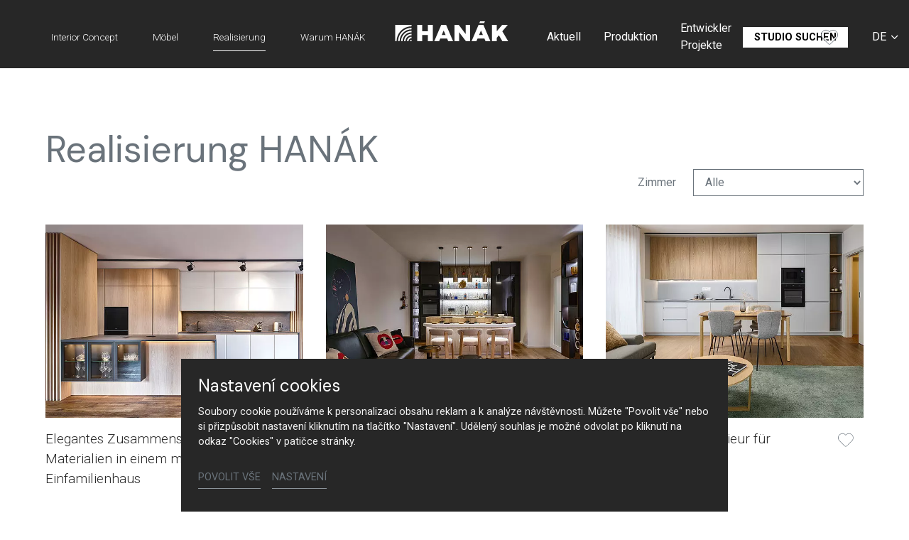

--- FILE ---
content_type: text/html; charset=utf-8
request_url: https://www.hanak-nabytek.cz/de/realisierung/filter?mistnost-1=jedalne&cHash=98b6cdbb67541aadf357558ce10f641f
body_size: 19464
content:
<!DOCTYPE html>
<html dir="ltr" lang="de-DE">
<head>

<meta charset="utf-8">
<!-- 
	Based on the TYPO3 Bootstrap Package by Benjamin Kott - https://www.bootstrap-package.com/

	This website is powered by TYPO3 - inspiring people to share!
	TYPO3 is a free open source Content Management Framework initially created by Kasper Skaarhoj and licensed under GNU/GPL.
	TYPO3 is copyright 1998-2026 of Kasper Skaarhoj. Extensions are copyright of their respective owners.
	Information and contribution at https://typo3.org/
-->



<title>Realisierung — HANÁK Nábytek</title>
<meta http-equiv="x-ua-compatible" content="IE=edge" />
<meta name="generator" content="TYPO3 CMS" />
<meta name="viewport" content="width=device-width, initial-scale=1, minimum-scale=1" />
<meta name="robots" content="index,follow" />
<meta name="author" content="ERIGO. | Web design, Corporate, Print | www.erigo.cz" />
<meta name="keywords" content="hanák, Möbel, Küche, maßgefertigt, Innentüren, Küchenhersteller, Schlafzimmer, Möbel nach Maß" />
<meta property="og:type" content="website" />
<meta property="og:site_name" content="HANÁK Nábytek" />
<meta property="og:locale" content="de_DE" />
<meta property="og:url" content="https://www.hanak-nabytek.cz/de/realisierung/filter?mistnost-1=jedalne&amp;cHash=98b6cdbb67541aadf357558ce10f641f" />
<meta property="og:title" content="Realisierung" />
<meta name="twitter:card" content="summary" />
<meta name="apple-mobile-web-app-capable" content="no" />
<meta name="google" content="notranslate" />


<link rel="stylesheet" type="text/css" href="/typo3temp/assets/css/ffa881a9ff.css?1629903643" media="all">
<link rel="stylesheet" type="text/css" href="/typo3temp/assets/bootstrappackage/css/web-72c782f068a1ea4f7edacf5d79079f44f6d4e23d021ecc6d27cd2480a4734a77.css?1758097804" media="all">



<script type="text/javascript">
/*<![CDATA[*/
var TYPO3 = TYPO3 || {};
TYPO3.lang = {"js.modal.confirm.title":"Please confirm","js.modal.confirm.cancel":"Cancel","js.modal.confirm.ok":"OK"};TYPO3.settings = {"TS":{"gRecaptchaV3SiteKey":"6Lf5KhIcAAAAAHziMSutAw-aNYjLHh3xQpM-GBUg"}};/*]]>*/
</script>


<script type="text/javascript">
/*<![CDATA[*/
/*TS_inlineJS*/

var ewSliderSettings = [];var ewDoubleSliderSettings = [];var localeSettings = {};localeSettings.twoLetterIsoCode = 'de';localeSettings.locale = 'de_DE';localeSettings.hreflang = 'de-DE';


/*]]>*/
</script>


<link rel="prev" href="/de/moebel"><link rel="next" href="/de/warum-hanak"><link rel="apple-touch-icon" sizes="180x180" href="/fileadmin/themes/default/img/favicon/apple-touch-icon.png">
<meta name="msapplication-config" content="/fileadmin/themes/default/img/favicon/browserconfig.xml">
<link rel="icon" type="image/png" sizes="16x16" href="/fileadmin/themes/default/img/favicon/favicon-16x16.png">
<link rel="icon" type="image/png" sizes="32x32" href="/fileadmin/themes/default/img/favicon/favicon-32x32.png">
<link rel="shortcut icon" href="/fileadmin/themes/default/img/favicon/favicon.ico">
<link rel="manifest" href="/fileadmin/themes/default/img/favicon/site.webmanifest">
<meta name="msapplication-TileColor" content="#da532c">
<meta name="theme-color" content="#ffffff">

	  

		
	  
<!-- Scripts: HEAD -->




	<!-- Google Tag Manager -->
	<script>(function(w,d,s,l,i){w[l]=w[l]||[];w[l].push({'gtm.start':
	new Date().getTime(),event:'gtm.js'});var f=d.getElementsByTagName(s)[0],
	j=d.createElement(s),dl=l!='dataLayer'?'&l='+l:'';j.async=true;j.src=
	'https://www.googletagmanager.com/gtm.js?id='+i+dl;f.parentNode.insertBefore(j,f);
	})(window,document,'script','dataLayer','GTM-T9PPQH2');</script>
	<!-- End Google Tag Manager -->


<!-- / Scripts: HEAD -->
	  

	
	  

<link rel="alternate" hreflang="cs-CZ" href="https://www.hanak-nabytek.cz/realizace/filtr?mistnost-1=jedalne&amp;cHash=98b6cdbb67541aadf357558ce10f641f"/>
<link rel="alternate" hreflang="sk-SK" href="https://www.hanak-nabytek.cz/sk/realizacie/filter?mistnost-1=jedalne&amp;cHash=98b6cdbb67541aadf357558ce10f641f"/>
<link rel="alternate" hreflang="en-gb" href="https://www.hanak-nabytek.cz/en/references/filter?mistnost-1=jedalne&amp;cHash=98b6cdbb67541aadf357558ce10f641f"/>
<link rel="alternate" hreflang="de-DE" href="https://www.hanak-nabytek.cz/de/realisierung/filter?mistnost-1=jedalne&amp;cHash=98b6cdbb67541aadf357558ce10f641f"/>
<link rel="alternate" hreflang="ru-RU" href="https://www.hanak-nabytek.cz/ru/realizacii/filter?mistnost-1=jedalne&amp;cHash=98b6cdbb67541aadf357558ce10f641f"/>
<link rel="alternate" hreflang="fr-FR" href="https://www.hanak-nabytek.cz/fr/realisations/filter?mistnost-1=jedalne&amp;cHash=98b6cdbb67541aadf357558ce10f641f"/>
<link rel="alternate" hreflang="x-default" href="https://www.hanak-nabytek.cz/realizace/filtr?mistnost-1=jedalne&amp;cHash=98b6cdbb67541aadf357558ce10f641f"/>

<link rel="canonical" href="https://www.hanak-nabytek.cz/de/realisierung/filter?mistnost-1=jedalne&amp;cHash=98b6cdbb67541aadf357558ce10f641f"/>


<script>WebFontConfig={"custom":{"urls":["\/typo3conf\/ext\/bootstrap_package\/Resources\/Public\/Fonts\/bootstrappackageicon.min.css","\/typo3conf\/ext\/erigo_web\/Resources\/Public\/Fonts\/ew-icons-font.css"],"families":["BootstrapPackageIcon","EwIconsFont"]},"timeout":1000};(function(d){var wf=d.createElement('script'),s=d.scripts[0];wf.src='/typo3conf/ext/bootstrap_package/Resources/Public/Contrib/webfontloader/webfontloader.js';wf.async=false;s.parentNode.insertBefore(wf,s);})(document);</script>
</head>
<body id="p14" class="page-14 pagelevel-1 language-3 backendlayout-page_1col layout-default site-hanak-nabytek">


	  

		
	  
<!-- Scripts: BODY START -->




	<!-- Google Tag Manager (noscript) -->
	<noscript><iframe src="https://www.googletagmanager.com/ns.html?id=GTM-T9PPQH2"
	height="0" width="0" style="display:none;visibility:hidden"></iframe></noscript>
	<!-- End Google Tag Manager (noscript) -->




<!-- / Scripts: BODY START -->


	
	  

	  
<div id="top"></div>
	
<div class="body-bg"><a class="sr-only sr-only-focusable" id="skip-to-main-content-link" href="#page-content" tabindex="1"><span>Skip to main content</span></a><header id="page-header" class="backendlayout-header_logo_middle navigation-theme-dark navigation-position-fixed navigation-scroll-transition-to_dark navigation-breakpoint-lg"><div class="container"><div class="header-left"><div class="header-content"></div><div class="header-navigation"><nav class="part-navigation "><ul class="li-menu level-1 "><!-- navigation-item --><li class="li-menu-item nav-item nav-item-12   "><a href="/de/interior-concept" class="nav-link top-lvl-link"   ><span class="navigation-link-text">
								Interior Concept
								
							</span></a></li><!-- navigation-item --><li class="li-menu-item nav-item nav-item-13   "><a href="/de/moebel" class="nav-link top-lvl-link"   ><span class="navigation-link-text">
								Möbel
								
							</span></a></li><!-- navigation-item --><li class="li-menu-item nav-item nav-item-14 active  "><a href="/de/realisierung" class="nav-link top-lvl-link"   ><span class="navigation-link-text">
								Realisierung
								 
									<span class="sr-only">(current)</span></span></a></li><!-- navigation-item --><li class="li-menu-item nav-item nav-item-23   "><a href="/de/warum-hanak" class="nav-link top-lvl-link"   ><span class="navigation-link-text">
								Warum HANÁK
								
							</span></a></li></ul></nav></div></div><div class="header-logo"><!-- class="navigation-brand-image" --><a class="brand-link logo-breakpoint-" href="/de/"><figure class="logo"><picture><source data-variant="medium" media="(min-width:768px)" srcset="/fileadmin/themes/default/img/logo/hanak-logo-default.svg 1x"><source data-variant="extrasmall" srcset="/fileadmin/themes/default/img/logo/hanak-logo-sm.svg 1x"><img loading="lazy" src="/fileadmin/themes/default/img/logo/hanak-logo-default.svg" alt="HANÁK Nábytek logo" height="52" width="180"></picture></figure><figure class="logo-inverse"><picture><source data-variant="medium" media="(min-width:768px)" srcset="/fileadmin/themes/default/img/logo/hanak-logo-default-wt.png 1x"><source data-variant="extrasmall" srcset="/fileadmin/themes/default/img/logo/hanak-logo-sm.svg 1x"><img loading="lazy" src="/fileadmin/themes/default/img/logo/hanak-logo-default-wt.png" alt="HANÁK Nábytek logo" height="52" width="180"></picture></figure></a></div><div class="header-right"><div class="header-content"><div id="c211" class="frame frame-default frame-type-icon_group frame-layout-0 frame-background-none frame-no-backgroundimage frame-space-before-none frame-space-after-none frame-padding-t-none frame-padding-b-none frame-padding-h-none"><div class="frame-container margin-l-none margin-r-none"><div class="frame-inner"><div class="icongroup icongroup-align-center icongroup-columns-auto icongroup-iconposition-left-center " ><div class="icongroup-item icon-item-19"><div class="icongroup-item-icon"><a href="/de/hanak/videos"><svg xmlns="http://www.w3.org/2000/svg" xmlns:xlink="http://www.w3.org/1999/xlink" version="1.1" id="Vrstva_1" x="0px" y="0px" width="22.252px" height="22.225px" viewBox="0 0 22.252 22.225" enable-background="new 0 0 22.252 22.225" xml:space="preserve"><title/><path fill="#FFFFFF" d="M17.576,9.466L7.146,4.251C6.849,4.1,6.513,4.022,6.177,4.022c-1.195,0-2.169,0.972-2.169,2.169v10.43  c0,0.333,0.079,0.667,0.229,0.968c0.371,0.741,1.114,1.201,1.942,1.201c0.338,0,0.663-0.077,0.967-0.229l10.431-5.216  c0.421-0.209,0.767-0.555,0.973-0.972C19.082,11.304,18.646,9.999,17.576,9.466z M6.178,17.537c-0.351,0-0.665-0.193-0.82-0.507  c-0.063-0.125-0.096-0.268-0.096-0.409V6.19c0-0.505,0.412-0.916,0.916-0.916c0.141,0,0.282,0.033,0.408,0.097l10.434,5.214  c0.45,0.226,0.634,0.777,0.409,1.228c-0.089,0.177-0.234,0.322-0.411,0.41L6.585,17.44C6.456,17.504,6.319,17.537,6.178,17.537z"/></svg></a></div><div class="icongroup-item-text"><h4 class="icongroup-item-text-header"><a href="/de/hanak/videos">
				
								Video
							
			</a></h4></div></div></div></div></div></div><div id="c89" class="frame frame-default frame-type-list frame-layout-0 frame-background-none frame-no-backgroundimage frame-space-before-none frame-space-after-none frame-padding-t-none frame-padding-b-none frame-padding-h-medium"><div class="frame-container margin-l-none margin-r-none"><div class="frame-inner">
	  
<div class="erigo-hanak">
    
	<div class="favorites-widget">
		<a title="Favoriten" rel="nofollow" href="/de/favoriten">
			<span class="favorites-widget-icon icon-star"></span>
			<span class="favorites-widget-count d-none">0</span>
		</a>
	</div>

</div>

</div></div></div></div><div class="header-navigation"><nav class="part-navigation "><ul class="li-menu level-1 "><!-- navigation-item --><li class="li-menu-item nav-item nav-item-5   "><a href="/de/aktuell" class="nav-link top-lvl-link"   ><span class="navigation-link-text">
								Aktuell
								
							</span></a></li><!-- navigation-item --><li class="li-menu-item nav-item nav-item-15   "><a href="/de/produktion" class="nav-link top-lvl-link"   ><span class="navigation-link-text">
								Produktion
								
							</span></a></li><!-- navigation-item --><li class="li-menu-item nav-item nav-item-16   "><a href="/de/entwickler-projekte" class="nav-link top-lvl-link"   ><span class="navigation-link-text">
								Entwickler Projekte
								
							</span></a></li><!-- navigation-item --><li class="li-menu-item nav-item nav-item-89   "><a href="/de/hanak/kontakt" class="nav-link top-lvl-link"   ><span class="navigation-link-text">
								Kontakt
								
							</span></a></li><!-- navigation-item --><li class="li-menu-item nav-item nav-item-9   "><a href="/de/studio-suchen" class="nav-link top-lvl-link"   ><span class="navigation-link-text">
								Studio suchen
								
							</span></a></li></ul></nav></div><div class="language-switcher language-switcher-layout-select dh2" tabindex="0"><ul id="language_menu"><li class=" "><a href="/realizace/filtr?mistnost-1=jedalne&amp;cHash=98b6cdbb67541aadf357558ce10f641f" hreflang="cs-CZ" title="Čeština"><span>CS</span></a></li><li class=" "><a href="/sk/realizacie/filter?mistnost-1=jedalne&amp;cHash=98b6cdbb67541aadf357558ce10f641f" hreflang="sk-SK" title="Slovenština"><span>SK</span></a></li><li class=" "><a href="/en/references/filter?mistnost-1=jedalne&amp;cHash=98b6cdbb67541aadf357558ce10f641f" hreflang="en-gb" title="Angličtina"><span>EN</span></a></li><li class="active "><a href="/de/realisierung/filter?mistnost-1=jedalne&amp;cHash=98b6cdbb67541aadf357558ce10f641f" hreflang="de-DE" title="Němčina"><span>DE</span></a></li><li class=" "><a href="/ru/realizacii/filter?mistnost-1=jedalne&amp;cHash=98b6cdbb67541aadf357558ce10f641f" hreflang="ru-RU" title="Ruština"><span>RU</span></a></li><li class=" "><a href="/fr/realisations/filter?mistnost-1=jedalne&amp;cHash=98b6cdbb67541aadf357558ce10f641f" hreflang="fr-FR" title="Francouzština"><span>FR</span></a></li></ul></div></div><div class="header-mobile-menu"><div id="main-navigation-container" class="header-navigation"><div id="main-navigation-toggle" aria-label="Toggle main navigation" tabindex="0"><div class="icon-helper"></div><div class="icon-helper"></div><div class="icon-helper"></div></div><nav id="main-navigation" class=" "><ul class="li-menu level-1 "><!-- navigation-item --><li class="li-menu-item nav-item nav-item-12   "><a href="/de/interior-concept" class="nav-link top-lvl-link"   ><span class="navigation-link-text">
								Interior Concept
								
							</span></a></li><!-- navigation-item --><li class="li-menu-item nav-item nav-item-13   "><a href="/de/moebel" class="nav-link top-lvl-link"   ><span class="navigation-link-text">
								Möbel
								
							</span></a></li><!-- navigation-item --><li class="li-menu-item nav-item nav-item-14 active  "><a href="/de/realisierung" class="nav-link top-lvl-link"   ><span class="navigation-link-text">
								Realisierung
								 
									<span class="sr-only">(current)</span></span></a></li><!-- navigation-item --><li class="li-menu-item nav-item nav-item-23   "><a href="/de/warum-hanak" class="nav-link top-lvl-link"   ><span class="navigation-link-text">
								Warum HANÁK
								
							</span></a></li><li class="li-menu-item spacer "></li><!-- navigation-item --><li class="li-menu-item nav-item nav-item-5   "><a href="/de/aktuell" class="nav-link top-lvl-link"   ><span class="navigation-link-text">
								Aktuell
								
							</span></a></li><!-- navigation-item --><li class="li-menu-item nav-item nav-item-15   "><a href="/de/produktion" class="nav-link top-lvl-link"   ><span class="navigation-link-text">
								Produktion
								
							</span></a></li><!-- navigation-item --><li class="li-menu-item nav-item nav-item-16   "><a href="/de/entwickler-projekte" class="nav-link top-lvl-link"   ><span class="navigation-link-text">
								Entwickler Projekte
								
							</span></a></li><!-- navigation-item --><li class="li-menu-item nav-item nav-item-89   "><a href="/de/hanak/kontakt" class="nav-link top-lvl-link"   ><span class="navigation-link-text">
								Kontakt
								
							</span></a></li><!-- navigation-item --><li class="li-menu-item nav-item nav-item-9   "><a href="/de/studio-suchen" class="nav-link top-lvl-link"   ><span class="navigation-link-text">
								Studio suchen
								
							</span></a></li></ul></nav></div></div></div></header><div id="page-content" class="bp-page-content main-section"><div class="section section-default"><div id="c16" class="frame frame-default frame-type-list frame-layout-0 frame-background-none frame-no-backgroundimage frame-space-before-none frame-space-after-none frame-padding-t-extra-large frame-padding-b-medium frame-padding-h-none content-realization-filter content-block-stretch"><div class="frame-container margin-l-none margin-r-none"><div class="frame-inner"><header class="frame-header"><h1 class="element-header "><span>Realisierung HANÁK</span></h1></header>
	  
<div class="erigo-reference">
    
	


	<div class="reference-filter plugin-filter">
		
	  




<form action="/de/realisierung/filter#c16" method="post">
<div>
<input type="hidden" name="tx_erigoreference_default[__referrer][@extension]" value="" />
<input type="hidden" name="tx_erigoreference_default[__referrer][@controller]" value="Standard" />
<input type="hidden" name="tx_erigoreference_default[__referrer][@action]" value="filter" />
<input type="hidden" name="tx_erigoreference_default[__referrer][arguments]" value="YTowOnt9f9c4299f02c7217b9f37683b74152a335ac9ed39" />
<input type="hidden" name="tx_erigoreference_default[__referrer][@request]" value="a:3:{s:10:&quot;@extension&quot;;N;s:11:&quot;@controller&quot;;s:8:&quot;Standard&quot;;s:7:&quot;@action&quot;;s:6:&quot;filter&quot;;}2e77068267fa6f5b7a56be3d3079f44f1e87e5fe" />
<input type="hidden" name="tx_erigoreference_default[__trustedProperties]" value="a:1:{s:6:&quot;filter&quot;;a:1:{s:6:&quot;zimmer&quot;;i:1;}}c7b8dea4a71774620cf0e4f7475192489172214d" />
</div>

	<div class="filter-items">
		<ol>
			
				
				
				<li class="filter-item filter-item-zimmer filter-type-select">
					
						<label for="filter-item-zimmer-c16">Zimmer</label>
					
					
					
							


		<select id="filter-item-zimmer-c16" name="tx_erigoreference_default[filter][zimmer]"><option value="alle" selected="selected">Alle</option>
<option value="interier-concept">Interior Concept</option>
<option value="kuechen">Küchen</option>
<option value="esszimmer">Esszimmer</option>
<option value="wohnzimmer">Wohnzimmer</option>
<option value="innentueren">Innentüren</option>
<option value="garderobenschraenke">Garderobenschränke</option>
<option value="schlafzimmer">Schlafzimmer</option>
<option value="badezimmer">Badezimmer</option>
<option value="kinder-und-studentenzimmer">Kinder- und Studentenzimmer</option>
<option value="arbeitszimmer">Arbeitszimmer</option>
<option value="visualisierung">Visualisierung</option>
</select>
	



						
				</li>
				
				
			
		</ol>
	</div>
	
	<div class="filter-actions d-none">
		<button class="btn btn-primary" type="submit" name="" value="">
			Filter
		</button>
	</div>
</form>


	<script>
		const filterFormElement_16 = document.querySelector('#c16 .plugin-filter form');
		const filterSelectElements_16 = document.querySelectorAll('#c16 .plugin-filter select');
		const filterCheckboxElements_16 = document.querySelectorAll('#c16 .plugin-filter .filter-type-checkboxes input');
		const filterRadioElements_16 = document.querySelectorAll('#c16 .plugin-filter .filter-type-radio input');
		const filterInputElements_16 = document.querySelectorAll('#c16 .plugin-filter .filter-type-text input');
		
		filterSelectElements_16.forEach((filterSelectElement) => {
			filterSelectElement.addEventListener('change', (event) => {
				filterFormElement_16.submit();
			});
		});
		
		filterCheckboxElements_16.forEach((filterCheckboxElement) => {
			filterCheckboxElement.addEventListener('click', (event) => {
				filterFormElement_16.submit();
			});
		});
		
		filterRadioElements_16.forEach((filterRadioElement) => {
			filterRadioElement.addEventListener('click', (event) => {
				filterFormElement_16.submit();
			});
		});
		
		filterInputElements_16.forEach((filterInputElement) => {
			filterInputElement.addEventListener('change', (event) => {
				filterFormElement_16.submit();
			});
		});
	</script>





	</div>


<div class="reference-list plugin-list plugin-layout_list-default plugin-columns-3 plugin-image_aspect_ratio_main-4_3 " >
	
			
					
	  



						
	
			
			
				
					
					
						
					
					
				
					


<div class="plugin-list-item">
	<div class="item-image-container">
		
	
		<div class="plugin-main-image">
			
					
							<a href="/de/realizace/detail/elegantes-zusammenspiel-der-materialien-in-einem-modernen-einfamilienhaus" class="">
								


	<picture>
		
			
			
			
			
					<source data-variant="default" data-maxwidth="667" media="(min-width:1200px)" srcset="/fileadmin/_processed_/6/b/csm_Hanak_Forum_realizace_interier_elite_line_32_f51efb46f2.jpg.webp 1x" type="image/webp">
					<source data-variant="default" data-maxwidth="667" media="(min-width:1200px)" srcset="/fileadmin/_processed_/6/b/csm_Hanak_Forum_realizace_interier_elite_line_32_f51efb46f2.jpg 1x" type="image/jpeg">
				
		
			
			
			
			
					<source data-variant="large" data-maxwidth="667" media="(min-width:992px)" srcset="/fileadmin/_processed_/6/b/csm_Hanak_Forum_realizace_interier_elite_line_32_f51efb46f2.jpg.webp 1x" type="image/webp">
					<source data-variant="large" data-maxwidth="667" media="(min-width:992px)" srcset="/fileadmin/_processed_/6/b/csm_Hanak_Forum_realizace_interier_elite_line_32_f51efb46f2.jpg 1x" type="image/jpeg">
				
		
			
			
			
			
					<source data-variant="medium" data-maxwidth="667" media="(min-width:768px)" srcset="/fileadmin/_processed_/6/b/csm_Hanak_Forum_realizace_interier_elite_line_32_f51efb46f2.jpg.webp 1x" type="image/webp">
					<source data-variant="medium" data-maxwidth="667" media="(min-width:768px)" srcset="/fileadmin/_processed_/6/b/csm_Hanak_Forum_realizace_interier_elite_line_32_f51efb46f2.jpg 1x" type="image/jpeg">
				
		
			
			
			
			
					<source data-variant="small" data-maxwidth="667" media="(min-width:576px)" srcset="/fileadmin/_processed_/6/b/csm_Hanak_Forum_realizace_interier_elite_line_32_f51efb46f2.jpg.webp 1x" type="image/webp">
					<source data-variant="small" data-maxwidth="667" media="(min-width:576px)" srcset="/fileadmin/_processed_/6/b/csm_Hanak_Forum_realizace_interier_elite_line_32_f51efb46f2.jpg 1x" type="image/jpeg">
				
		
			
			
			
			
					<source data-variant="extrasmall" data-maxwidth="667"  srcset="/fileadmin/_processed_/6/b/csm_Hanak_Forum_realizace_interier_elite_line_32_f51efb46f2.jpg.webp 1x" type="image/webp">
					<source data-variant="extrasmall" data-maxwidth="667"  srcset="/fileadmin/_processed_/6/b/csm_Hanak_Forum_realizace_interier_elite_line_32_f51efb46f2.jpg 1x" type="image/jpeg">
				
		
		
		<img loading="lazy" src="/fileadmin/user_upload/realizace/REALIZACE_CHRUSTENICE/Hanak_Forum_realizace_interier_elite_line_32.jpg" title="" alt="">
	</picture>



							</a>
						
				
		</div>
	

		
		
				
    				<div class="favorites-button plugin-header-action">
    					<a href="/de/favoriten/add/realization-5269?type=3216095&cHash=4517119d8aa7013035fcda20b16108e3" title="Zu den Favoriten hinzufügen" rel="nofollow">
    						<span class="plugin-action-icon favorites-icon icon-star"></span>
    						
    					</a>
    				</div>
    			
			
	</div>
	
	<div class="plugin-list-item-header">
		
	<h3>
		
				<a href="/de/realizace/detail/elegantes-zusammenspiel-der-materialien-in-einem-modernen-einfamilienhaus" class="">
					Elegantes Zusammenspiel der Materialien in einem modernen Einfamilienhaus
				</a>
			
	</h3>

	</div>
</div>


				
					
					
						
					
					
				
					


<div class="plugin-list-item">
	<div class="item-image-container">
		
	
		<div class="plugin-main-image">
			
					
							<a href="/de/realizace/detail/ein-individueller-innenraum-in-praezisem-detail" class="">
								


	<picture>
		
			
			
			
			
					<source data-variant="default" data-maxwidth="667" media="(min-width:1200px)" srcset="/fileadmin/_processed_/0/d/csm_hanak_ateliery__osobity_interier__5__63e4361922.jpg.webp 1x" type="image/webp">
					<source data-variant="default" data-maxwidth="667" media="(min-width:1200px)" srcset="/fileadmin/_processed_/0/d/csm_hanak_ateliery__osobity_interier__5__63e4361922.jpg 1x" type="image/jpeg">
				
		
			
			
			
			
					<source data-variant="large" data-maxwidth="667" media="(min-width:992px)" srcset="/fileadmin/_processed_/0/d/csm_hanak_ateliery__osobity_interier__5__63e4361922.jpg.webp 1x" type="image/webp">
					<source data-variant="large" data-maxwidth="667" media="(min-width:992px)" srcset="/fileadmin/_processed_/0/d/csm_hanak_ateliery__osobity_interier__5__63e4361922.jpg 1x" type="image/jpeg">
				
		
			
			
			
			
					<source data-variant="medium" data-maxwidth="667" media="(min-width:768px)" srcset="/fileadmin/_processed_/0/d/csm_hanak_ateliery__osobity_interier__5__63e4361922.jpg.webp 1x" type="image/webp">
					<source data-variant="medium" data-maxwidth="667" media="(min-width:768px)" srcset="/fileadmin/_processed_/0/d/csm_hanak_ateliery__osobity_interier__5__63e4361922.jpg 1x" type="image/jpeg">
				
		
			
			
			
			
					<source data-variant="small" data-maxwidth="667" media="(min-width:576px)" srcset="/fileadmin/_processed_/0/d/csm_hanak_ateliery__osobity_interier__5__63e4361922.jpg.webp 1x" type="image/webp">
					<source data-variant="small" data-maxwidth="667" media="(min-width:576px)" srcset="/fileadmin/_processed_/0/d/csm_hanak_ateliery__osobity_interier__5__63e4361922.jpg 1x" type="image/jpeg">
				
		
			
			
			
			
					<source data-variant="extrasmall" data-maxwidth="667"  srcset="/fileadmin/_processed_/0/d/csm_hanak_ateliery__osobity_interier__5__63e4361922.jpg.webp 1x" type="image/webp">
					<source data-variant="extrasmall" data-maxwidth="667"  srcset="/fileadmin/_processed_/0/d/csm_hanak_ateliery__osobity_interier__5__63e4361922.jpg 1x" type="image/jpeg">
				
		
		
		<img loading="lazy" src="/fileadmin/user_upload/hanak_ateliery__osobity_interier__5_.jpg" title="" alt="">
	</picture>



							</a>
						
				
		</div>
	

		
		
				
    				<div class="favorites-button plugin-header-action">
    					<a href="/de/favoriten/add/realization-5263?type=3216095&cHash=841e62000754703947a17a82f04e70ea" title="Zu den Favoriten hinzufügen" rel="nofollow">
    						<span class="plugin-action-icon favorites-icon icon-star"></span>
    						
    					</a>
    				</div>
    			
			
	</div>
	
	<div class="plugin-list-item-header">
		
	<h3>
		
				<a href="/de/realizace/detail/ein-individueller-innenraum-in-praezisem-detail" class="">
					Ein individueller Innenraum in präzisem Detail
				</a>
			
	</h3>

	</div>
</div>


				
					
					
						
					
					
				
					


<div class="plugin-list-item">
	<div class="item-image-container">
		
	
		<div class="plugin-main-image">
			
					
							<a href="/de/realizace/detail/ausgewogenes-interieur-fuer-familiaeres-wohnen" class="">
								


	<picture>
		
			
			
			
			
					<source data-variant="default" data-maxwidth="667" media="(min-width:1200px)" srcset="/fileadmin/_processed_/8/8/csm_hanak_nabytek_vitkovia_3kk__1__70f99b622b.jpg.webp 1x" type="image/webp">
					<source data-variant="default" data-maxwidth="667" media="(min-width:1200px)" srcset="/fileadmin/_processed_/8/8/csm_hanak_nabytek_vitkovia_3kk__1__70f99b622b.jpg 1x" type="image/jpeg">
				
		
			
			
			
			
					<source data-variant="large" data-maxwidth="667" media="(min-width:992px)" srcset="/fileadmin/_processed_/8/8/csm_hanak_nabytek_vitkovia_3kk__1__70f99b622b.jpg.webp 1x" type="image/webp">
					<source data-variant="large" data-maxwidth="667" media="(min-width:992px)" srcset="/fileadmin/_processed_/8/8/csm_hanak_nabytek_vitkovia_3kk__1__70f99b622b.jpg 1x" type="image/jpeg">
				
		
			
			
			
			
					<source data-variant="medium" data-maxwidth="667" media="(min-width:768px)" srcset="/fileadmin/_processed_/8/8/csm_hanak_nabytek_vitkovia_3kk__1__70f99b622b.jpg.webp 1x" type="image/webp">
					<source data-variant="medium" data-maxwidth="667" media="(min-width:768px)" srcset="/fileadmin/_processed_/8/8/csm_hanak_nabytek_vitkovia_3kk__1__70f99b622b.jpg 1x" type="image/jpeg">
				
		
			
			
			
			
					<source data-variant="small" data-maxwidth="667" media="(min-width:576px)" srcset="/fileadmin/_processed_/8/8/csm_hanak_nabytek_vitkovia_3kk__1__70f99b622b.jpg.webp 1x" type="image/webp">
					<source data-variant="small" data-maxwidth="667" media="(min-width:576px)" srcset="/fileadmin/_processed_/8/8/csm_hanak_nabytek_vitkovia_3kk__1__70f99b622b.jpg 1x" type="image/jpeg">
				
		
			
			
			
			
					<source data-variant="extrasmall" data-maxwidth="667"  srcset="/fileadmin/_processed_/8/8/csm_hanak_nabytek_vitkovia_3kk__1__70f99b622b.jpg.webp 1x" type="image/webp">
					<source data-variant="extrasmall" data-maxwidth="667"  srcset="/fileadmin/_processed_/8/8/csm_hanak_nabytek_vitkovia_3kk__1__70f99b622b.jpg 1x" type="image/jpeg">
				
		
		
		<img loading="lazy" src="/fileadmin/user_upload/hanak_nabytek_vitkovia_3kk__1_.jpg" title="" alt="">
	</picture>



							</a>
						
				
		</div>
	

		
		
				
    				<div class="favorites-button plugin-header-action">
    					<a href="/de/favoriten/add/realization-5257?type=3216095&cHash=640c4dbd58b5bef1b7a90e71e614bdbf" title="Zu den Favoriten hinzufügen" rel="nofollow">
    						<span class="plugin-action-icon favorites-icon icon-star"></span>
    						
    					</a>
    				</div>
    			
			
	</div>
	
	<div class="plugin-list-item-header">
		
	<h3>
		
				<a href="/de/realizace/detail/ausgewogenes-interieur-fuer-familiaeres-wohnen" class="">
					Ausgewogenes Interieur für familiäres Wohnen
				</a>
			
	</h3>

	</div>
</div>


				
					
					
						
					
					
				
					


<div class="plugin-list-item">
	<div class="item-image-container">
		
	
		<div class="plugin-main-image">
			
					
							<a href="/de/realizace/detail/feine-eleganz-in-einem-perfekt-abgestimmten-interieur-1" class="">
								


	<picture>
		
			
			
			
			
					<source data-variant="default" data-maxwidth="667" media="(min-width:1200px)" srcset="/fileadmin/_processed_/0/c/csm_Hanak_nabytek_Forum_interior_concept_elite_1_eb351d6e77.jpg.webp 1x" type="image/webp">
					<source data-variant="default" data-maxwidth="667" media="(min-width:1200px)" srcset="/fileadmin/_processed_/0/c/csm_Hanak_nabytek_Forum_interior_concept_elite_1_eb351d6e77.jpg 1x" type="image/jpeg">
				
		
			
			
			
			
					<source data-variant="large" data-maxwidth="667" media="(min-width:992px)" srcset="/fileadmin/_processed_/0/c/csm_Hanak_nabytek_Forum_interior_concept_elite_1_eb351d6e77.jpg.webp 1x" type="image/webp">
					<source data-variant="large" data-maxwidth="667" media="(min-width:992px)" srcset="/fileadmin/_processed_/0/c/csm_Hanak_nabytek_Forum_interior_concept_elite_1_eb351d6e77.jpg 1x" type="image/jpeg">
				
		
			
			
			
			
					<source data-variant="medium" data-maxwidth="667" media="(min-width:768px)" srcset="/fileadmin/_processed_/0/c/csm_Hanak_nabytek_Forum_interior_concept_elite_1_eb351d6e77.jpg.webp 1x" type="image/webp">
					<source data-variant="medium" data-maxwidth="667" media="(min-width:768px)" srcset="/fileadmin/_processed_/0/c/csm_Hanak_nabytek_Forum_interior_concept_elite_1_eb351d6e77.jpg 1x" type="image/jpeg">
				
		
			
			
			
			
					<source data-variant="small" data-maxwidth="667" media="(min-width:576px)" srcset="/fileadmin/_processed_/0/c/csm_Hanak_nabytek_Forum_interior_concept_elite_1_eb351d6e77.jpg.webp 1x" type="image/webp">
					<source data-variant="small" data-maxwidth="667" media="(min-width:576px)" srcset="/fileadmin/_processed_/0/c/csm_Hanak_nabytek_Forum_interior_concept_elite_1_eb351d6e77.jpg 1x" type="image/jpeg">
				
		
			
			
			
			
					<source data-variant="extrasmall" data-maxwidth="667"  srcset="/fileadmin/_processed_/0/c/csm_Hanak_nabytek_Forum_interior_concept_elite_1_eb351d6e77.jpg.webp 1x" type="image/webp">
					<source data-variant="extrasmall" data-maxwidth="667"  srcset="/fileadmin/_processed_/0/c/csm_Hanak_nabytek_Forum_interior_concept_elite_1_eb351d6e77.jpg 1x" type="image/jpeg">
				
		
		
		<img loading="lazy" src="/fileadmin/user_upload/realizace/Realizace_Sterboholy/Hanak_nabytek_Forum_interior_concept_elite_1.jpg" title="" alt="">
	</picture>



							</a>
						
				
		</div>
	

		
		
				
    				<div class="favorites-button plugin-header-action">
    					<a href="/de/favoriten/add/realization-5239?type=3216095&cHash=fa3bd313026ef182a006f5f670768b6c" title="Zu den Favoriten hinzufügen" rel="nofollow">
    						<span class="plugin-action-icon favorites-icon icon-star"></span>
    						
    					</a>
    				</div>
    			
			
	</div>
	
	<div class="plugin-list-item-header">
		
	<h3>
		
				<a href="/de/realizace/detail/feine-eleganz-in-einem-perfekt-abgestimmten-interieur-1" class="">
					Feine Eleganz in einem perfekt abgestimmten Interieur
				</a>
			
	</h3>

	</div>
</div>


				
					
					
						
					
					
				
					


<div class="plugin-list-item">
	<div class="item-image-container">
		
	
		<div class="plugin-main-image">
			
					
							<a href="/de/realizace/detail/ein-zeitloses-interieur-in-natuerlichen-toenen" class="">
								


	<picture>
		
			
			
			
			
					<source data-variant="default" data-maxwidth="667" media="(min-width:1200px)" srcset="/fileadmin/_processed_/e/6/csm_hanak_nabytek_vitkovia_2kk__2__f02e5c8d49.jpg.webp 1x" type="image/webp">
					<source data-variant="default" data-maxwidth="667" media="(min-width:1200px)" srcset="/fileadmin/_processed_/e/6/csm_hanak_nabytek_vitkovia_2kk__2__f02e5c8d49.jpg 1x" type="image/jpeg">
				
		
			
			
			
			
					<source data-variant="large" data-maxwidth="667" media="(min-width:992px)" srcset="/fileadmin/_processed_/e/6/csm_hanak_nabytek_vitkovia_2kk__2__f02e5c8d49.jpg.webp 1x" type="image/webp">
					<source data-variant="large" data-maxwidth="667" media="(min-width:992px)" srcset="/fileadmin/_processed_/e/6/csm_hanak_nabytek_vitkovia_2kk__2__f02e5c8d49.jpg 1x" type="image/jpeg">
				
		
			
			
			
			
					<source data-variant="medium" data-maxwidth="667" media="(min-width:768px)" srcset="/fileadmin/_processed_/e/6/csm_hanak_nabytek_vitkovia_2kk__2__f02e5c8d49.jpg.webp 1x" type="image/webp">
					<source data-variant="medium" data-maxwidth="667" media="(min-width:768px)" srcset="/fileadmin/_processed_/e/6/csm_hanak_nabytek_vitkovia_2kk__2__f02e5c8d49.jpg 1x" type="image/jpeg">
				
		
			
			
			
			
					<source data-variant="small" data-maxwidth="667" media="(min-width:576px)" srcset="/fileadmin/_processed_/e/6/csm_hanak_nabytek_vitkovia_2kk__2__f02e5c8d49.jpg.webp 1x" type="image/webp">
					<source data-variant="small" data-maxwidth="667" media="(min-width:576px)" srcset="/fileadmin/_processed_/e/6/csm_hanak_nabytek_vitkovia_2kk__2__f02e5c8d49.jpg 1x" type="image/jpeg">
				
		
			
			
			
			
					<source data-variant="extrasmall" data-maxwidth="667"  srcset="/fileadmin/_processed_/e/6/csm_hanak_nabytek_vitkovia_2kk__2__f02e5c8d49.jpg.webp 1x" type="image/webp">
					<source data-variant="extrasmall" data-maxwidth="667"  srcset="/fileadmin/_processed_/e/6/csm_hanak_nabytek_vitkovia_2kk__2__f02e5c8d49.jpg 1x" type="image/jpeg">
				
		
		
		<img loading="lazy" src="/fileadmin/user_upload/hanak_nabytek_vitkovia_2kk__2_.jpg" title="" alt="">
	</picture>



							</a>
						
				
		</div>
	

		
		
				
    				<div class="favorites-button plugin-header-action">
    					<a href="/de/favoriten/add/realization-5225?type=3216095&cHash=2e508d4f412a676c7fba07866df1939d" title="Zu den Favoriten hinzufügen" rel="nofollow">
    						<span class="plugin-action-icon favorites-icon icon-star"></span>
    						
    					</a>
    				</div>
    			
			
	</div>
	
	<div class="plugin-list-item-header">
		
	<h3>
		
				<a href="/de/realizace/detail/ein-zeitloses-interieur-in-natuerlichen-toenen" class="">
					Ein zeitloses Interieur in natürlichen Tönen
				</a>
			
	</h3>

	</div>
</div>


				
					
					
						
					
					
				
					


<div class="plugin-list-item">
	<div class="item-image-container">
		
	
		<div class="plugin-main-image">
			
					
							<a href="/de/realizace/detail/ein-interieur-fuer-den-alltag-gestaltet" class="">
								


	<picture>
		
			
			
			
			
					<source data-variant="default" data-maxwidth="667" media="(min-width:1200px)" srcset="/fileadmin/_processed_/0/a/csm_hanak_nabytek_vitkovia_1kk__1__5bc84064f0.jpg.webp 1x" type="image/webp">
					<source data-variant="default" data-maxwidth="667" media="(min-width:1200px)" srcset="/fileadmin/_processed_/0/a/csm_hanak_nabytek_vitkovia_1kk__1__5bc84064f0.jpg 1x" type="image/jpeg">
				
		
			
			
			
			
					<source data-variant="large" data-maxwidth="667" media="(min-width:992px)" srcset="/fileadmin/_processed_/0/a/csm_hanak_nabytek_vitkovia_1kk__1__5bc84064f0.jpg.webp 1x" type="image/webp">
					<source data-variant="large" data-maxwidth="667" media="(min-width:992px)" srcset="/fileadmin/_processed_/0/a/csm_hanak_nabytek_vitkovia_1kk__1__5bc84064f0.jpg 1x" type="image/jpeg">
				
		
			
			
			
			
					<source data-variant="medium" data-maxwidth="667" media="(min-width:768px)" srcset="/fileadmin/_processed_/0/a/csm_hanak_nabytek_vitkovia_1kk__1__5bc84064f0.jpg.webp 1x" type="image/webp">
					<source data-variant="medium" data-maxwidth="667" media="(min-width:768px)" srcset="/fileadmin/_processed_/0/a/csm_hanak_nabytek_vitkovia_1kk__1__5bc84064f0.jpg 1x" type="image/jpeg">
				
		
			
			
			
			
					<source data-variant="small" data-maxwidth="667" media="(min-width:576px)" srcset="/fileadmin/_processed_/0/a/csm_hanak_nabytek_vitkovia_1kk__1__5bc84064f0.jpg.webp 1x" type="image/webp">
					<source data-variant="small" data-maxwidth="667" media="(min-width:576px)" srcset="/fileadmin/_processed_/0/a/csm_hanak_nabytek_vitkovia_1kk__1__5bc84064f0.jpg 1x" type="image/jpeg">
				
		
			
			
			
			
					<source data-variant="extrasmall" data-maxwidth="667"  srcset="/fileadmin/_processed_/0/a/csm_hanak_nabytek_vitkovia_1kk__1__5bc84064f0.jpg.webp 1x" type="image/webp">
					<source data-variant="extrasmall" data-maxwidth="667"  srcset="/fileadmin/_processed_/0/a/csm_hanak_nabytek_vitkovia_1kk__1__5bc84064f0.jpg 1x" type="image/jpeg">
				
		
		
		<img loading="lazy" src="/fileadmin/user_upload/hanak_nabytek_vitkovia_1kk__1_.jpg" title="" alt="">
	</picture>



							</a>
						
				
		</div>
	

		
		
				
    				<div class="favorites-button plugin-header-action">
    					<a href="/de/favoriten/add/realization-5245?type=3216095&cHash=c75a6909287bef5ab1e6b4faf4362d08" title="Zu den Favoriten hinzufügen" rel="nofollow">
    						<span class="plugin-action-icon favorites-icon icon-star"></span>
    						
    					</a>
    				</div>
    			
			
	</div>
	
	<div class="plugin-list-item-header">
		
	<h3>
		
				<a href="/de/realizace/detail/ein-interieur-fuer-den-alltag-gestaltet" class="">
					Ein Interieur für den Alltag gestaltet
				</a>
			
	</h3>

	</div>
</div>


				
					
					
						
					
					
				
					


<div class="plugin-list-item">
	<div class="item-image-container">
		
	
		<div class="plugin-main-image">
			
					
							<a href="/de/realizace/detail/kompaktes-wohnen-mit-variablem-raumkonzept" class="">
								


	<picture>
		
			
			
			
			
					<source data-variant="default" data-maxwidth="667" media="(min-width:1200px)" srcset="/fileadmin/_processed_/6/d/csm_hanak_nabytek_vitkovia_1kk___6__c37567d382.jpg.webp 1x" type="image/webp">
					<source data-variant="default" data-maxwidth="667" media="(min-width:1200px)" srcset="/fileadmin/_processed_/6/d/csm_hanak_nabytek_vitkovia_1kk___6__c37567d382.jpg 1x" type="image/jpeg">
				
		
			
			
			
			
					<source data-variant="large" data-maxwidth="667" media="(min-width:992px)" srcset="/fileadmin/_processed_/6/d/csm_hanak_nabytek_vitkovia_1kk___6__c37567d382.jpg.webp 1x" type="image/webp">
					<source data-variant="large" data-maxwidth="667" media="(min-width:992px)" srcset="/fileadmin/_processed_/6/d/csm_hanak_nabytek_vitkovia_1kk___6__c37567d382.jpg 1x" type="image/jpeg">
				
		
			
			
			
			
					<source data-variant="medium" data-maxwidth="667" media="(min-width:768px)" srcset="/fileadmin/_processed_/6/d/csm_hanak_nabytek_vitkovia_1kk___6__c37567d382.jpg.webp 1x" type="image/webp">
					<source data-variant="medium" data-maxwidth="667" media="(min-width:768px)" srcset="/fileadmin/_processed_/6/d/csm_hanak_nabytek_vitkovia_1kk___6__c37567d382.jpg 1x" type="image/jpeg">
				
		
			
			
			
			
					<source data-variant="small" data-maxwidth="667" media="(min-width:576px)" srcset="/fileadmin/_processed_/6/d/csm_hanak_nabytek_vitkovia_1kk___6__c37567d382.jpg.webp 1x" type="image/webp">
					<source data-variant="small" data-maxwidth="667" media="(min-width:576px)" srcset="/fileadmin/_processed_/6/d/csm_hanak_nabytek_vitkovia_1kk___6__c37567d382.jpg 1x" type="image/jpeg">
				
		
			
			
			
			
					<source data-variant="extrasmall" data-maxwidth="667"  srcset="/fileadmin/_processed_/6/d/csm_hanak_nabytek_vitkovia_1kk___6__c37567d382.jpg.webp 1x" type="image/webp">
					<source data-variant="extrasmall" data-maxwidth="667"  srcset="/fileadmin/_processed_/6/d/csm_hanak_nabytek_vitkovia_1kk___6__c37567d382.jpg 1x" type="image/jpeg">
				
		
		
		<img loading="lazy" src="/fileadmin/user_upload/hanak_nabytek_vitkovia_1kk___6_.jpg" title="" alt="">
	</picture>



							</a>
						
				
		</div>
	

		
		
				
    				<div class="favorites-button plugin-header-action">
    					<a href="/de/favoriten/add/realization-5251?type=3216095&cHash=51c4af484afbdaf68da8b89cd69bb7d6" title="Zu den Favoriten hinzufügen" rel="nofollow">
    						<span class="plugin-action-icon favorites-icon icon-star"></span>
    						
    					</a>
    				</div>
    			
			
	</div>
	
	<div class="plugin-list-item-header">
		
	<h3>
		
				<a href="/de/realizace/detail/kompaktes-wohnen-mit-variablem-raumkonzept" class="">
					Kompaktes Wohnen mit variablem Raumkonzept
				</a>
			
	</h3>

	</div>
</div>


				
					
					
						
					
					
				
					


<div class="plugin-list-item">
	<div class="item-image-container">
		
	
		<div class="plugin-main-image">
			
					
							<a href="/de/realizace/detail/dachgeschoss-interieur-mit-zeitlosem-design" class="">
								


	<picture>
		
			
			
			
			
					<source data-variant="default" data-maxwidth="667" media="(min-width:1200px)" srcset="/fileadmin/_processed_/b/1/csm_Hanak_ProCeram_realizace_interior_concept_cubic_solid_10_f8d0f045b6.jpg.webp 1x" type="image/webp">
					<source data-variant="default" data-maxwidth="667" media="(min-width:1200px)" srcset="/fileadmin/_processed_/b/1/csm_Hanak_ProCeram_realizace_interior_concept_cubic_solid_10_f8d0f045b6.jpg 1x" type="image/jpeg">
				
		
			
			
			
			
					<source data-variant="large" data-maxwidth="667" media="(min-width:992px)" srcset="/fileadmin/_processed_/b/1/csm_Hanak_ProCeram_realizace_interior_concept_cubic_solid_10_f8d0f045b6.jpg.webp 1x" type="image/webp">
					<source data-variant="large" data-maxwidth="667" media="(min-width:992px)" srcset="/fileadmin/_processed_/b/1/csm_Hanak_ProCeram_realizace_interior_concept_cubic_solid_10_f8d0f045b6.jpg 1x" type="image/jpeg">
				
		
			
			
			
			
					<source data-variant="medium" data-maxwidth="667" media="(min-width:768px)" srcset="/fileadmin/_processed_/b/1/csm_Hanak_ProCeram_realizace_interior_concept_cubic_solid_10_f8d0f045b6.jpg.webp 1x" type="image/webp">
					<source data-variant="medium" data-maxwidth="667" media="(min-width:768px)" srcset="/fileadmin/_processed_/b/1/csm_Hanak_ProCeram_realizace_interior_concept_cubic_solid_10_f8d0f045b6.jpg 1x" type="image/jpeg">
				
		
			
			
			
			
					<source data-variant="small" data-maxwidth="667" media="(min-width:576px)" srcset="/fileadmin/_processed_/b/1/csm_Hanak_ProCeram_realizace_interior_concept_cubic_solid_10_f8d0f045b6.jpg.webp 1x" type="image/webp">
					<source data-variant="small" data-maxwidth="667" media="(min-width:576px)" srcset="/fileadmin/_processed_/b/1/csm_Hanak_ProCeram_realizace_interior_concept_cubic_solid_10_f8d0f045b6.jpg 1x" type="image/jpeg">
				
		
			
			
			
			
					<source data-variant="extrasmall" data-maxwidth="667"  srcset="/fileadmin/_processed_/b/1/csm_Hanak_ProCeram_realizace_interior_concept_cubic_solid_10_f8d0f045b6.jpg.webp 1x" type="image/webp">
					<source data-variant="extrasmall" data-maxwidth="667"  srcset="/fileadmin/_processed_/b/1/csm_Hanak_ProCeram_realizace_interior_concept_cubic_solid_10_f8d0f045b6.jpg 1x" type="image/jpeg">
				
		
		
		<img loading="lazy" src="/fileadmin/user_upload/realizace/Podkrovni_interier_s_nadcasovym_designem/Hanak_ProCeram_realizace_interior_concept_cubic_solid_10.jpg" title="" alt="">
	</picture>



							</a>
						
				
		</div>
	

		
		
				
    				<div class="favorites-button plugin-header-action">
    					<a href="/de/favoriten/add/realization-5201?type=3216095&cHash=14ecc5e03e91996463d5c081815df31d" title="Zu den Favoriten hinzufügen" rel="nofollow">
    						<span class="plugin-action-icon favorites-icon icon-star"></span>
    						
    					</a>
    				</div>
    			
			
	</div>
	
	<div class="plugin-list-item-header">
		
	<h3>
		
				<a href="/de/realizace/detail/dachgeschoss-interieur-mit-zeitlosem-design" class="">
					Dachgeschoss-Interieur mit zeitlosem Design
				</a>
			
	</h3>

	</div>
</div>


				
					
					
						
					
					
				
					


<div class="plugin-list-item">
	<div class="item-image-container">
		
	
		<div class="plugin-main-image">
			
					
							<a href="/de/realizace/detail/innentueren-als-dominantes-element-modernen-wohnens" class="">
								


	<picture>
		
			
			
			
			
					<source data-variant="default" data-maxwidth="667" media="(min-width:1200px)" srcset="/fileadmin/_processed_/d/1/csm_Hanak_Forum_realizace_interier_elite_line_50_bc726e252e.jpg.webp 1x" type="image/webp">
					<source data-variant="default" data-maxwidth="667" media="(min-width:1200px)" srcset="/fileadmin/_processed_/d/1/csm_Hanak_Forum_realizace_interier_elite_line_50_bc726e252e.jpg 1x" type="image/jpeg">
				
		
			
			
			
			
					<source data-variant="large" data-maxwidth="667" media="(min-width:992px)" srcset="/fileadmin/_processed_/d/1/csm_Hanak_Forum_realizace_interier_elite_line_50_bc726e252e.jpg.webp 1x" type="image/webp">
					<source data-variant="large" data-maxwidth="667" media="(min-width:992px)" srcset="/fileadmin/_processed_/d/1/csm_Hanak_Forum_realizace_interier_elite_line_50_bc726e252e.jpg 1x" type="image/jpeg">
				
		
			
			
			
			
					<source data-variant="medium" data-maxwidth="667" media="(min-width:768px)" srcset="/fileadmin/_processed_/d/1/csm_Hanak_Forum_realizace_interier_elite_line_50_bc726e252e.jpg.webp 1x" type="image/webp">
					<source data-variant="medium" data-maxwidth="667" media="(min-width:768px)" srcset="/fileadmin/_processed_/d/1/csm_Hanak_Forum_realizace_interier_elite_line_50_bc726e252e.jpg 1x" type="image/jpeg">
				
		
			
			
			
			
					<source data-variant="small" data-maxwidth="667" media="(min-width:576px)" srcset="/fileadmin/_processed_/d/1/csm_Hanak_Forum_realizace_interier_elite_line_50_bc726e252e.jpg.webp 1x" type="image/webp">
					<source data-variant="small" data-maxwidth="667" media="(min-width:576px)" srcset="/fileadmin/_processed_/d/1/csm_Hanak_Forum_realizace_interier_elite_line_50_bc726e252e.jpg 1x" type="image/jpeg">
				
		
			
			
			
			
					<source data-variant="extrasmall" data-maxwidth="667"  srcset="/fileadmin/_processed_/d/1/csm_Hanak_Forum_realizace_interier_elite_line_50_bc726e252e.jpg.webp 1x" type="image/webp">
					<source data-variant="extrasmall" data-maxwidth="667"  srcset="/fileadmin/_processed_/d/1/csm_Hanak_Forum_realizace_interier_elite_line_50_bc726e252e.jpg 1x" type="image/jpeg">
				
		
		
		<img loading="lazy" src="/fileadmin/user_upload/Hanak_Forum_realizace_interier_elite_line_50.jpg" title="" alt="">
	</picture>



							</a>
						
				
		</div>
	

		
		
				
    				<div class="favorites-button plugin-header-action">
    					<a href="/de/favoriten/add/realization-5190?type=3216095&cHash=f7164592186ab5129860fe35292872f4" title="Zu den Favoriten hinzufügen" rel="nofollow">
    						<span class="plugin-action-icon favorites-icon icon-star"></span>
    						
    					</a>
    				</div>
    			
			
	</div>
	
	<div class="plugin-list-item-header">
		
	<h3>
		
				<a href="/de/realizace/detail/innentueren-als-dominantes-element-modernen-wohnens" class="">
					Innentüren als dominantes Element modernen Wohnens
				</a>
			
	</h3>

	</div>
</div>


				
					
					
						
					
					
				
					


<div class="plugin-list-item">
	<div class="item-image-container">
		
	
		<div class="plugin-main-image">
			
					
							<a href="/de/realizace/detail/geschichte-und-luxus-in-perfekter-harmonie" class="">
								


	<picture>
		
			
			
			
			
					<source data-variant="default" data-maxwidth="667" media="(min-width:1200px)" srcset="/fileadmin/_processed_/0/f/csm_Hanak_Centrum_realizace-kuchyne_lyon_6_ccab3c3554.jpg.webp 1x" type="image/webp">
					<source data-variant="default" data-maxwidth="667" media="(min-width:1200px)" srcset="/fileadmin/_processed_/0/f/csm_Hanak_Centrum_realizace-kuchyne_lyon_6_ccab3c3554.jpg 1x" type="image/jpeg">
				
		
			
			
			
			
					<source data-variant="large" data-maxwidth="667" media="(min-width:992px)" srcset="/fileadmin/_processed_/0/f/csm_Hanak_Centrum_realizace-kuchyne_lyon_6_ccab3c3554.jpg.webp 1x" type="image/webp">
					<source data-variant="large" data-maxwidth="667" media="(min-width:992px)" srcset="/fileadmin/_processed_/0/f/csm_Hanak_Centrum_realizace-kuchyne_lyon_6_ccab3c3554.jpg 1x" type="image/jpeg">
				
		
			
			
			
			
					<source data-variant="medium" data-maxwidth="667" media="(min-width:768px)" srcset="/fileadmin/_processed_/0/f/csm_Hanak_Centrum_realizace-kuchyne_lyon_6_ccab3c3554.jpg.webp 1x" type="image/webp">
					<source data-variant="medium" data-maxwidth="667" media="(min-width:768px)" srcset="/fileadmin/_processed_/0/f/csm_Hanak_Centrum_realizace-kuchyne_lyon_6_ccab3c3554.jpg 1x" type="image/jpeg">
				
		
			
			
			
			
					<source data-variant="small" data-maxwidth="667" media="(min-width:576px)" srcset="/fileadmin/_processed_/0/f/csm_Hanak_Centrum_realizace-kuchyne_lyon_6_ccab3c3554.jpg.webp 1x" type="image/webp">
					<source data-variant="small" data-maxwidth="667" media="(min-width:576px)" srcset="/fileadmin/_processed_/0/f/csm_Hanak_Centrum_realizace-kuchyne_lyon_6_ccab3c3554.jpg 1x" type="image/jpeg">
				
		
			
			
			
			
					<source data-variant="extrasmall" data-maxwidth="667"  srcset="/fileadmin/_processed_/0/f/csm_Hanak_Centrum_realizace-kuchyne_lyon_6_ccab3c3554.jpg.webp 1x" type="image/webp">
					<source data-variant="extrasmall" data-maxwidth="667"  srcset="/fileadmin/_processed_/0/f/csm_Hanak_Centrum_realizace-kuchyne_lyon_6_ccab3c3554.jpg 1x" type="image/jpeg">
				
		
		
		<img loading="lazy" src="/fileadmin/user_upload/realizace/Realizace_Jinonice/Hanak_Centrum_realizace-kuchyne_lyon_6.jpg" title="" alt="">
	</picture>



							</a>
						
				
		</div>
	

		
		
				
    				<div class="favorites-button plugin-header-action">
    					<a href="/de/favoriten/add/realization-5189?type=3216095&cHash=e12c33ec47926134e5a04b29b0686b15" title="Zu den Favoriten hinzufügen" rel="nofollow">
    						<span class="plugin-action-icon favorites-icon icon-star"></span>
    						
    					</a>
    				</div>
    			
			
	</div>
	
	<div class="plugin-list-item-header">
		
	<h3>
		
				<a href="/de/realizace/detail/geschichte-und-luxus-in-perfekter-harmonie" class="">
					Geschichte und Luxus in perfekter Harmonie
				</a>
			
	</h3>

	</div>
</div>


				
					
					
						
					
					
				
					


<div class="plugin-list-item">
	<div class="item-image-container">
		
	
		<div class="plugin-main-image">
			
					
							<a href="/de/realizace/detail/harmonie-des-raumes-mit-sanft-geschwungenen-linien" class="">
								


	<picture>
		
			
			
			
			
					<source data-variant="default" data-maxwidth="667" media="(min-width:1200px)" srcset="/fileadmin/_processed_/a/e/csm_Hanak_Centrum_realizace_interier_line_12_a671a1b614.jpg.webp 1x" type="image/webp">
					<source data-variant="default" data-maxwidth="667" media="(min-width:1200px)" srcset="/fileadmin/_processed_/a/e/csm_Hanak_Centrum_realizace_interier_line_12_a671a1b614.jpg 1x" type="image/jpeg">
				
		
			
			
			
			
					<source data-variant="large" data-maxwidth="667" media="(min-width:992px)" srcset="/fileadmin/_processed_/a/e/csm_Hanak_Centrum_realizace_interier_line_12_a671a1b614.jpg.webp 1x" type="image/webp">
					<source data-variant="large" data-maxwidth="667" media="(min-width:992px)" srcset="/fileadmin/_processed_/a/e/csm_Hanak_Centrum_realizace_interier_line_12_a671a1b614.jpg 1x" type="image/jpeg">
				
		
			
			
			
			
					<source data-variant="medium" data-maxwidth="667" media="(min-width:768px)" srcset="/fileadmin/_processed_/a/e/csm_Hanak_Centrum_realizace_interier_line_12_a671a1b614.jpg.webp 1x" type="image/webp">
					<source data-variant="medium" data-maxwidth="667" media="(min-width:768px)" srcset="/fileadmin/_processed_/a/e/csm_Hanak_Centrum_realizace_interier_line_12_a671a1b614.jpg 1x" type="image/jpeg">
				
		
			
			
			
			
					<source data-variant="small" data-maxwidth="667" media="(min-width:576px)" srcset="/fileadmin/_processed_/a/e/csm_Hanak_Centrum_realizace_interier_line_12_a671a1b614.jpg.webp 1x" type="image/webp">
					<source data-variant="small" data-maxwidth="667" media="(min-width:576px)" srcset="/fileadmin/_processed_/a/e/csm_Hanak_Centrum_realizace_interier_line_12_a671a1b614.jpg 1x" type="image/jpeg">
				
		
			
			
			
			
					<source data-variant="extrasmall" data-maxwidth="667"  srcset="/fileadmin/_processed_/a/e/csm_Hanak_Centrum_realizace_interier_line_12_a671a1b614.jpg.webp 1x" type="image/webp">
					<source data-variant="extrasmall" data-maxwidth="667"  srcset="/fileadmin/_processed_/a/e/csm_Hanak_Centrum_realizace_interier_line_12_a671a1b614.jpg 1x" type="image/jpeg">
				
		
		
		<img loading="lazy" src="/fileadmin/user_upload/realizace/Harmonie_prostoru_s_jemne_zaoblenymi_liniemi/Hanak_Centrum_realizace_interier_line_12.jpg" title="" alt="">
	</picture>



							</a>
						
				
		</div>
	

		
		
				
    				<div class="favorites-button plugin-header-action">
    					<a href="/de/favoriten/add/realization-5171?type=3216095&cHash=8d79eebf6fb4008a5a5b0e2afd43d105" title="Zu den Favoriten hinzufügen" rel="nofollow">
    						<span class="plugin-action-icon favorites-icon icon-star"></span>
    						
    					</a>
    				</div>
    			
			
	</div>
	
	<div class="plugin-list-item-header">
		
	<h3>
		
				<a href="/de/realizace/detail/harmonie-des-raumes-mit-sanft-geschwungenen-linien" class="">
					Harmonie des Raumes mit sanft geschwungenen Linien
				</a>
			
	</h3>

	</div>
</div>


				
					
					
						
					
					
				
					


<div class="plugin-list-item">
	<div class="item-image-container">
		
	
		<div class="plugin-main-image">
			
					
							<a href="/de/realizace/detail/kompletter-innenausbau-in-zeitloser-eleganz" class="">
								


	<picture>
		
			
			
			
			
					<source data-variant="default" data-maxwidth="667" media="(min-width:1200px)" srcset="/fileadmin/_processed_/e/2/csm_Hanak_centrum_krc_wawe_1_b3ca142c8a.jpg.webp 1x" type="image/webp">
					<source data-variant="default" data-maxwidth="667" media="(min-width:1200px)" srcset="/fileadmin/_processed_/e/2/csm_Hanak_centrum_krc_wawe_1_b3ca142c8a.jpg 1x" type="image/jpeg">
				
		
			
			
			
			
					<source data-variant="large" data-maxwidth="667" media="(min-width:992px)" srcset="/fileadmin/_processed_/e/2/csm_Hanak_centrum_krc_wawe_1_b3ca142c8a.jpg.webp 1x" type="image/webp">
					<source data-variant="large" data-maxwidth="667" media="(min-width:992px)" srcset="/fileadmin/_processed_/e/2/csm_Hanak_centrum_krc_wawe_1_b3ca142c8a.jpg 1x" type="image/jpeg">
				
		
			
			
			
			
					<source data-variant="medium" data-maxwidth="667" media="(min-width:768px)" srcset="/fileadmin/_processed_/e/2/csm_Hanak_centrum_krc_wawe_1_b3ca142c8a.jpg.webp 1x" type="image/webp">
					<source data-variant="medium" data-maxwidth="667" media="(min-width:768px)" srcset="/fileadmin/_processed_/e/2/csm_Hanak_centrum_krc_wawe_1_b3ca142c8a.jpg 1x" type="image/jpeg">
				
		
			
			
			
			
					<source data-variant="small" data-maxwidth="667" media="(min-width:576px)" srcset="/fileadmin/_processed_/e/2/csm_Hanak_centrum_krc_wawe_1_b3ca142c8a.jpg.webp 1x" type="image/webp">
					<source data-variant="small" data-maxwidth="667" media="(min-width:576px)" srcset="/fileadmin/_processed_/e/2/csm_Hanak_centrum_krc_wawe_1_b3ca142c8a.jpg 1x" type="image/jpeg">
				
		
			
			
			
			
					<source data-variant="extrasmall" data-maxwidth="667"  srcset="/fileadmin/_processed_/e/2/csm_Hanak_centrum_krc_wawe_1_b3ca142c8a.jpg.webp 1x" type="image/webp">
					<source data-variant="extrasmall" data-maxwidth="667"  srcset="/fileadmin/_processed_/e/2/csm_Hanak_centrum_krc_wawe_1_b3ca142c8a.jpg 1x" type="image/jpeg">
				
		
		
		<img loading="lazy" src="/fileadmin/user_upload/realizace/Kompletni_realizace_interieru_v_nadcasove_eleganci/Hanak_centrum_krc_wawe_1.jpg" title="" alt="">
	</picture>



							</a>
						
				
		</div>
	

		
		
				
    				<div class="favorites-button plugin-header-action">
    					<a href="/de/favoriten/add/realization-3829?type=3216095&cHash=01e7c536d1770a36843edf02688e10a9" title="Zu den Favoriten hinzufügen" rel="nofollow">
    						<span class="plugin-action-icon favorites-icon icon-star"></span>
    						
    					</a>
    				</div>
    			
			
	</div>
	
	<div class="plugin-list-item-header">
		
	<h3>
		
				<a href="/de/realizace/detail/kompletter-innenausbau-in-zeitloser-eleganz" class="">
					Kompletter Innenausbau in zeitloser Eleganz
				</a>
			
	</h3>

	</div>
</div>


				
					
					
						
					
					
				
					


<div class="plugin-list-item">
	<div class="item-image-container">
		
	
		<div class="plugin-main-image">
			
					
							<a href="/de/realizace/detail/luxurioeses-interieur-mit-praezisen-details" class="">
								


	<picture>
		
			
			
			
			
					<source data-variant="default" data-maxwidth="667" media="(min-width:1200px)" srcset="/fileadmin/_processed_/3/9/csm_Hanak_centrum_realizace_interier_elite_1_9e859a389f.jpg.webp 1x" type="image/webp">
					<source data-variant="default" data-maxwidth="667" media="(min-width:1200px)" srcset="/fileadmin/_processed_/3/9/csm_Hanak_centrum_realizace_interier_elite_1_9e859a389f.jpg 1x" type="image/jpeg">
				
		
			
			
			
			
					<source data-variant="large" data-maxwidth="667" media="(min-width:992px)" srcset="/fileadmin/_processed_/3/9/csm_Hanak_centrum_realizace_interier_elite_1_9e859a389f.jpg.webp 1x" type="image/webp">
					<source data-variant="large" data-maxwidth="667" media="(min-width:992px)" srcset="/fileadmin/_processed_/3/9/csm_Hanak_centrum_realizace_interier_elite_1_9e859a389f.jpg 1x" type="image/jpeg">
				
		
			
			
			
			
					<source data-variant="medium" data-maxwidth="667" media="(min-width:768px)" srcset="/fileadmin/_processed_/3/9/csm_Hanak_centrum_realizace_interier_elite_1_9e859a389f.jpg.webp 1x" type="image/webp">
					<source data-variant="medium" data-maxwidth="667" media="(min-width:768px)" srcset="/fileadmin/_processed_/3/9/csm_Hanak_centrum_realizace_interier_elite_1_9e859a389f.jpg 1x" type="image/jpeg">
				
		
			
			
			
			
					<source data-variant="small" data-maxwidth="667" media="(min-width:576px)" srcset="/fileadmin/_processed_/3/9/csm_Hanak_centrum_realizace_interier_elite_1_9e859a389f.jpg.webp 1x" type="image/webp">
					<source data-variant="small" data-maxwidth="667" media="(min-width:576px)" srcset="/fileadmin/_processed_/3/9/csm_Hanak_centrum_realizace_interier_elite_1_9e859a389f.jpg 1x" type="image/jpeg">
				
		
			
			
			
			
					<source data-variant="extrasmall" data-maxwidth="667"  srcset="/fileadmin/_processed_/3/9/csm_Hanak_centrum_realizace_interier_elite_1_9e859a389f.jpg.webp 1x" type="image/webp">
					<source data-variant="extrasmall" data-maxwidth="667"  srcset="/fileadmin/_processed_/3/9/csm_Hanak_centrum_realizace_interier_elite_1_9e859a389f.jpg 1x" type="image/jpeg">
				
		
		
		<img loading="lazy" src="/fileadmin/user_upload/realizace/Luxusni_interier_s_preciznimi_detaily/Hanak_centrum_realizace_interier_elite_1.jpg" title="" alt="">
	</picture>



							</a>
						
				
		</div>
	

		
		
				
    				<div class="favorites-button plugin-header-action">
    					<a href="/de/favoriten/add/realization-4634?type=3216095&cHash=ee0523257744966f181bb8c354c66383" title="Zu den Favoriten hinzufügen" rel="nofollow">
    						<span class="plugin-action-icon favorites-icon icon-star"></span>
    						
    					</a>
    				</div>
    			
			
	</div>
	
	<div class="plugin-list-item-header">
		
	<h3>
		
				<a href="/de/realizace/detail/luxurioeses-interieur-mit-praezisen-details" class="">
					Luxuriöses Interieur mit präzisen Details
				</a>
			
	</h3>

	</div>
</div>


				
					
					
						
					
					
				
					


<div class="plugin-list-item">
	<div class="item-image-container">
		
	
		<div class="plugin-main-image">
			
					
							<a href="/de/realizace/detail/zeitlose-eleganz-in-kombination-aus-holz-und-weissem-glanz" class="">
								


	<picture>
		
			
			
			
			
					<source data-variant="default" data-maxwidth="667" media="(min-width:1200px)" srcset="/fileadmin/_processed_/2/2/csm_Hanak_ProCeram_realizace_interier_elite_line_36_b2e49da874.jpg.webp 1x" type="image/webp">
					<source data-variant="default" data-maxwidth="667" media="(min-width:1200px)" srcset="/fileadmin/_processed_/2/2/csm_Hanak_ProCeram_realizace_interier_elite_line_36_b2e49da874.jpg 1x" type="image/jpeg">
				
		
			
			
			
			
					<source data-variant="large" data-maxwidth="667" media="(min-width:992px)" srcset="/fileadmin/_processed_/2/2/csm_Hanak_ProCeram_realizace_interier_elite_line_36_b2e49da874.jpg.webp 1x" type="image/webp">
					<source data-variant="large" data-maxwidth="667" media="(min-width:992px)" srcset="/fileadmin/_processed_/2/2/csm_Hanak_ProCeram_realizace_interier_elite_line_36_b2e49da874.jpg 1x" type="image/jpeg">
				
		
			
			
			
			
					<source data-variant="medium" data-maxwidth="667" media="(min-width:768px)" srcset="/fileadmin/_processed_/2/2/csm_Hanak_ProCeram_realizace_interier_elite_line_36_b2e49da874.jpg.webp 1x" type="image/webp">
					<source data-variant="medium" data-maxwidth="667" media="(min-width:768px)" srcset="/fileadmin/_processed_/2/2/csm_Hanak_ProCeram_realizace_interier_elite_line_36_b2e49da874.jpg 1x" type="image/jpeg">
				
		
			
			
			
			
					<source data-variant="small" data-maxwidth="667" media="(min-width:576px)" srcset="/fileadmin/_processed_/2/2/csm_Hanak_ProCeram_realizace_interier_elite_line_36_b2e49da874.jpg.webp 1x" type="image/webp">
					<source data-variant="small" data-maxwidth="667" media="(min-width:576px)" srcset="/fileadmin/_processed_/2/2/csm_Hanak_ProCeram_realizace_interier_elite_line_36_b2e49da874.jpg 1x" type="image/jpeg">
				
		
			
			
			
			
					<source data-variant="extrasmall" data-maxwidth="667"  srcset="/fileadmin/_processed_/2/2/csm_Hanak_ProCeram_realizace_interier_elite_line_36_b2e49da874.jpg.webp 1x" type="image/webp">
					<source data-variant="extrasmall" data-maxwidth="667"  srcset="/fileadmin/_processed_/2/2/csm_Hanak_ProCeram_realizace_interier_elite_line_36_b2e49da874.jpg 1x" type="image/jpeg">
				
		
		
		<img loading="lazy" src="/fileadmin/user_upload/realizace/Nadcasova_elegance_v_kombinaci_dreva_a_bileho_lesku/Hanak_ProCeram_realizace_interier_elite_line_36.jpg" title="" alt="">
	</picture>



							</a>
						
				
		</div>
	

		
		
				
    				<div class="favorites-button plugin-header-action">
    					<a href="/de/favoriten/add/realization-4790?type=3216095&cHash=0dd5e61af8dd921ee39b7f2bfc305df2" title="Zu den Favoriten hinzufügen" rel="nofollow">
    						<span class="plugin-action-icon favorites-icon icon-star"></span>
    						
    					</a>
    				</div>
    			
			
	</div>
	
	<div class="plugin-list-item-header">
		
	<h3>
		
				<a href="/de/realizace/detail/zeitlose-eleganz-in-kombination-aus-holz-und-weissem-glanz" class="">
					Zeitlose Eleganz in Kombination aus Holz und weißem Glanz
				</a>
			
	</h3>

	</div>
</div>


				
					
					
						
					
					
				
					


<div class="plugin-list-item">
	<div class="item-image-container">
		
	
		<div class="plugin-main-image">
			
					
							<a href="/de/realizace/detail/einzigartiges-interieur-mit-atypischen-details" class="">
								


	<picture>
		
			
			
			
			
					<source data-variant="default" data-maxwidth="667" media="(min-width:1200px)" srcset="/fileadmin/_processed_/e/d/csm_Hanak_forum_realizace_interieru_elite_line_9_5c159f722d.jpg.webp 1x" type="image/webp">
					<source data-variant="default" data-maxwidth="667" media="(min-width:1200px)" srcset="/fileadmin/_processed_/e/d/csm_Hanak_forum_realizace_interieru_elite_line_9_5c159f722d.jpg 1x" type="image/jpeg">
				
		
			
			
			
			
					<source data-variant="large" data-maxwidth="667" media="(min-width:992px)" srcset="/fileadmin/_processed_/e/d/csm_Hanak_forum_realizace_interieru_elite_line_9_5c159f722d.jpg.webp 1x" type="image/webp">
					<source data-variant="large" data-maxwidth="667" media="(min-width:992px)" srcset="/fileadmin/_processed_/e/d/csm_Hanak_forum_realizace_interieru_elite_line_9_5c159f722d.jpg 1x" type="image/jpeg">
				
		
			
			
			
			
					<source data-variant="medium" data-maxwidth="667" media="(min-width:768px)" srcset="/fileadmin/_processed_/e/d/csm_Hanak_forum_realizace_interieru_elite_line_9_5c159f722d.jpg.webp 1x" type="image/webp">
					<source data-variant="medium" data-maxwidth="667" media="(min-width:768px)" srcset="/fileadmin/_processed_/e/d/csm_Hanak_forum_realizace_interieru_elite_line_9_5c159f722d.jpg 1x" type="image/jpeg">
				
		
			
			
			
			
					<source data-variant="small" data-maxwidth="667" media="(min-width:576px)" srcset="/fileadmin/_processed_/e/d/csm_Hanak_forum_realizace_interieru_elite_line_9_5c159f722d.jpg.webp 1x" type="image/webp">
					<source data-variant="small" data-maxwidth="667" media="(min-width:576px)" srcset="/fileadmin/_processed_/e/d/csm_Hanak_forum_realizace_interieru_elite_line_9_5c159f722d.jpg 1x" type="image/jpeg">
				
		
			
			
			
			
					<source data-variant="extrasmall" data-maxwidth="667"  srcset="/fileadmin/_processed_/e/d/csm_Hanak_forum_realizace_interieru_elite_line_9_5c159f722d.jpg.webp 1x" type="image/webp">
					<source data-variant="extrasmall" data-maxwidth="667"  srcset="/fileadmin/_processed_/e/d/csm_Hanak_forum_realizace_interieru_elite_line_9_5c159f722d.jpg 1x" type="image/jpeg">
				
		
		
		<img loading="lazy" src="/fileadmin/user_upload/realizace/Jedinecny_interier_s_atypickymi_detaily/Hanak_forum_realizace_interieru_elite_line_9.jpg" title="" alt="">
	</picture>



							</a>
						
				
		</div>
	

		
		
				
    				<div class="favorites-button plugin-header-action">
    					<a href="/de/favoriten/add/realization-4789?type=3216095&cHash=725c486386f06f73e817473b696a6683" title="Zu den Favoriten hinzufügen" rel="nofollow">
    						<span class="plugin-action-icon favorites-icon icon-star"></span>
    						
    					</a>
    				</div>
    			
			
	</div>
	
	<div class="plugin-list-item-header">
		
	<h3>
		
				<a href="/de/realizace/detail/einzigartiges-interieur-mit-atypischen-details" class="">
					Einzigartiges Interieur mit atypischen Details
				</a>
			
	</h3>

	</div>
</div>


				
				
			
		

					


	
	<ul class="f3-widget-paginator">
		
		
		
		
			
					<li class="current">
						1
					</li>
				
		
			
					<li>
						
								<a href="/de/realisierung/filter/seite-2?mistnost-1=jedalne&amp;cHash=98b6cdbb67541aadf357558ce10f641f#c16">2</a>
							
					</li>
				
		
			
					<li>
						
								<a href="/de/realisierung/filter/seite-3?mistnost-1=jedalne&amp;cHash=98b6cdbb67541aadf357558ce10f641f#c16">3</a>
							
					</li>
				
		
		
			<li class="dots">...</li>
		
		
			<li class="last">
				<a href="/de/realisierung/filter/seite-15?mistnost-1=jedalne&amp;cHash=98b6cdbb67541aadf357558ce10f641f#c16">15</a>
			</li>
		
		
			<li class="next">
				<a rel="next" href="/de/realisierung/filter/seite-2?mistnost-1=jedalne&amp;cHash=98b6cdbb67541aadf357558ce10f641f#c16">next</a>
			</li>
		
	</ul>






				
		
</div>
	

		




</div>

</div></div></div><div id="c812" class="frame frame-default frame-type-textpic frame-layout-0 frame-background-light frame-no-backgroundimage frame-space-before-none frame-space-after-none frame-padding-t-medium frame-padding-b-medium frame-padding-h-medium"><div class="frame-container "><div class="frame-inner"><div class="textpic textpic-centered textpic-left cols-layout-2cols_3366 responsive-layout-image_up"><div class="textpic-item textpic-gallery"><div class="gallery-row gallery-gaps-standard  gallery-item-columns-1 " ><div class="gallery-item"><figure class="image"><a href="/fileadmin/user_upload/katalogy/2021/hanak-nabytek-katalog-realizace.pdf"><picture><source data-variant="default" data-maxwidth="800" media="(min-width:1200px)" srcset="/fileadmin/_processed_/6/5/csm_hanak-nabytek-katalog-realizace_339116cc1d.png.webp 1x" type="image/webp"><source data-variant="default" data-maxwidth="800" media="(min-width:1200px)" srcset="/fileadmin/_processed_/6/5/csm_hanak-nabytek-katalog-realizace_339116cc1d.png 1x" type="image/png"><source data-variant="large" data-maxwidth="800" media="(min-width:992px)" srcset="/fileadmin/_processed_/6/5/csm_hanak-nabytek-katalog-realizace_339116cc1d.png.webp 1x" type="image/webp"><source data-variant="large" data-maxwidth="800" media="(min-width:992px)" srcset="/fileadmin/_processed_/6/5/csm_hanak-nabytek-katalog-realizace_339116cc1d.png 1x" type="image/png"><source data-variant="medium" data-maxwidth="800" media="(min-width:768px)" srcset="/fileadmin/_processed_/6/5/csm_hanak-nabytek-katalog-realizace_339116cc1d.png.webp 1x" type="image/webp"><source data-variant="medium" data-maxwidth="800" media="(min-width:768px)" srcset="/fileadmin/_processed_/6/5/csm_hanak-nabytek-katalog-realizace_339116cc1d.png 1x" type="image/png"><source data-variant="small" data-maxwidth="800" media="(min-width:576px)" srcset="/fileadmin/_processed_/6/5/csm_hanak-nabytek-katalog-realizace_339116cc1d.png.webp 1x" type="image/webp"><source data-variant="small" data-maxwidth="800" media="(min-width:576px)" srcset="/fileadmin/_processed_/6/5/csm_hanak-nabytek-katalog-realizace_339116cc1d.png 1x" type="image/png"><source data-variant="extrasmall" data-maxwidth="800"  srcset="/fileadmin/_processed_/6/5/csm_hanak-nabytek-katalog-realizace_339116cc1d.png.webp 1x" type="image/webp"><source data-variant="extrasmall" data-maxwidth="800"  srcset="/fileadmin/_processed_/6/5/csm_hanak-nabytek-katalog-realizace_339116cc1d.png 1x" type="image/png"><img loading="lazy" src="/fileadmin/user_upload/katalogy/hanak-nabytek-katalog-realizace.png" title="" alt=""></picture></a></figure></div></div></div><div class="textpic-item textpic-text"><header class="frame-header"><h3 class="element-header text-center"><span>Download Katalog Interiors</span></h3></header><p class="text-center"><a href="/fileadmin/user_upload/katalogy/2021/hanak-nabytek-katalog-realizace.pdf" class="btn btn-primary" target="_blank">Download</a>&nbsp;<a href="/de/hanak/kataloge" class="btn btn-default">Andere Kataloge</a></p></div></div></div></div></div></div></div><footer id="page-footer" class="bp-page-footer backendlayout-footer_1col"><div class="footer-content"><div id="c65" class="frame frame-default frame-type-icon_group frame-layout-0 frame-background-dark frame-no-backgroundimage frame-space-before-none frame-space-after-none frame-padding-t-medium frame-padding-b-extra-large frame-padding-h-medium frame-height-40p content-footer-icon-group effect-left-slide-fadeInUp"><div class="frame-container "><div class="frame-inner"><header class="frame-header"><h3 class="element-header text-center"><a href="/de/warum-hanak"><span>Warum HANÁK</span></a></h3></header><div class="icongroup icongroup-align-center icongroup-columns-6 icongroup-iconposition-above " ><div class="icongroup-item icon-item-7"><div class="icongroup-item-icon"><a href="/de/interior-concept"><svg xmlns="http://www.w3.org/2000/svg" xmlns:xlink="http://www.w3.org/1999/xlink" version="1.1" id="Vrstva_1" x="0px" y="0px" width="113.387px" height="85.04px" viewBox="0 0 113.387 85.04" xml:space="preserve"><g><path fill="#6A737B" d="M68.687,71.002h4.877c0-5.385,4.367-9.756,9.755-9.756v-4.875C75.238,56.372,68.687,62.924,68.687,71.002z"/><path fill="#6A737B" d="M78.442,71.002h4.877v-4.875C80.624,66.127,78.442,68.308,78.442,71.002z"/><path fill="#6A737B" d="M58.931,71.002h4.879c0-10.774,8.734-19.506,19.509-19.506v-4.883   C69.852,46.616,58.931,57.536,58.931,71.002z"/><path fill="#6A737B" d="M49.176,71.002h4.878c0-16.16,13.103-29.262,29.264-29.262v-4.877   C64.463,36.863,49.176,52.149,49.176,71.002z"/><path fill="#6A737B" d="M39.422,71.002H44.3c0-21.547,17.469-39.016,39.018-39.016v-4.881   C59.076,27.106,39.422,46.76,39.422,71.002z"/><path fill="#6A737B" d="M29.668,71.002h4.876c0-26.937,21.839-48.771,48.773-48.771v-4.877H29.668V71.002z"/></g></svg></a></div><div class="icongroup-item-text"><h4 class="icongroup-item-text-header"><a href="/de/interior-concept">
				
								HANÁK Interior Concept
							
			</a></h4></div></div><div class="icongroup-item icon-item-8"><div class="icongroup-item-icon"><a href="/de/warum-hanak#c73"><svg xmlns="http://www.w3.org/2000/svg" xmlns:xlink="http://www.w3.org/1999/xlink" version="1.1" id="Vrstva_1" x="0px" y="0px" width="113.387px" height="85.039px" viewBox="0 0 113.387 85.039" enable-background="new 0 0 113.387 85.039" xml:space="preserve"><g><polygon fill="#6A737B" points="14.444,32.951 21.452,31.464 21.452,58.25 25.48,58.25 25.48,26.794 14.444,28.991  "/><path fill="#6A737B" d="M43.709,27.123c-2.869,0-5.259,1.081-7.104,3.213c-1.791,2.067-2.699,4.624-2.699,7.599   c0,2.833,0.895,5.266,2.659,7.229c1.806,2.01,4.158,3.031,6.991,3.031c1.868,0,3.591-0.445,5.118-1.323   c0.268-0.153,0.523-0.317,0.771-0.493v1.648c0,2.164-0.509,3.777-1.556,4.937c-1.007,1.115-2.367,1.657-4.161,1.657   c-0.957,0-1.797-0.077-2.5-0.227c-0.682-0.143-1.395-0.394-2.121-0.746l-1.557-0.754l-1.255,3.918l1.284,0.523   c1.04,0.425,2.078,0.753,3.087,0.975c1.036,0.226,2.066,0.34,3.062,0.34c2.943,0,5.36-0.982,7.186-2.92   c1.8-1.912,2.712-4.516,2.712-7.74v-9.578c0-3.524-0.922-6.307-2.741-8.274C49.035,28.137,46.621,27.123,43.709,27.123z    M47.825,32.915c1.074,1.228,1.619,3.083,1.619,5.515v1.794c-0.415,1.083-1.098,1.992-2.081,2.774   c-1.005,0.799-2.25,1.188-3.808,1.188c-1.668,0-2.951-0.565-3.925-1.729c-1.04-1.243-1.545-2.723-1.545-4.522   c0-1.898,0.545-3.492,1.665-4.873c1.042-1.285,2.362-1.91,4.034-1.91C45.468,31.152,46.789,31.729,47.825,32.915z"/><path fill="#6A737B" d="M64.844,54.221l5.901-6.894c1.857-2.167,3.32-4.104,4.354-5.761c1.143-1.835,1.722-3.684,1.722-5.497   c0-2.785-0.83-4.999-2.468-6.582c-1.623-1.57-3.797-2.365-6.461-2.365c-2.893,0-5.256,0.954-7.024,2.835   c-1.753,1.867-2.602,4.155-2.527,6.801l0.006,0.222l0.449,1.35h3.457v-1.5c0-1.742,0.48-3.101,1.464-4.156   c0.955-1.024,2.323-1.522,4.179-1.522c1.73,0,2.983,0.401,3.724,1.192c0.767,0.818,1.155,2.071,1.155,3.725   c0,1.007-0.289,2.071-0.857,3.163c-0.628,1.204-1.759,2.757-3.361,4.614L58.721,55.16v3.09h19.582v-4.029H64.844z"/><path fill="#6A737B" d="M97.427,40.726c-1.643-1.953-3.979-2.943-6.943-2.943c-2.051,0-3.9,0.552-5.5,1.641   c-0.215,0.145-0.42,0.296-0.617,0.452v-1.431c0-2.296,0.572-4.061,1.748-5.396c1.127-1.278,2.486-1.9,4.158-1.9   c0.97,0,1.795,0.082,2.453,0.243c0.641,0.156,1.321,0.437,2.021,0.836l1.479,0.842l1.547-3.75l-1.125-0.66   c-0.935-0.548-1.981-0.949-3.111-1.192c-1.08-0.231-2.18-0.348-3.266-0.348c-2.838,0-5.243,1.097-7.146,3.262   c-1.853,2.109-2.792,4.829-2.792,8.084v8.532c0,3.419,0.901,6.227,2.676,8.343c1.841,2.196,4.226,3.31,7.091,3.31   c2.832,0,5.188-0.982,7.009-2.926c1.793-1.914,2.7-4.389,2.7-7.357C99.809,45.174,99.008,42.602,97.427,40.726z M94.177,52.916   c-1.03,1.162-2.364,1.725-4.077,1.725c-1.668,0-2.992-0.642-4.048-1.961c-1.004-1.254-1.564-2.923-1.671-4.969v-0.787   c0-1.346,0.571-2.494,1.749-3.513c1.238-1.074,2.618-1.595,4.218-1.595c1.883,0,3.213,0.499,4.063,1.522   c0.908,1.096,1.369,2.79,1.369,5.033C95.78,50.219,95.255,51.704,94.177,52.916z"/></g></svg></a></div><div class="icongroup-item-text"><h4 class="icongroup-item-text-header"><a href="/de/warum-hanak#c73">
				
								Tradition und Handwerkskunst
							
			</a></h4></div></div><div class="icongroup-item icon-item-9"><div class="icongroup-item-icon"><a href="/de/warum-hanak#c71"><svg xmlns="http://www.w3.org/2000/svg" xmlns:xlink="http://www.w3.org/1999/xlink" version="1.1" id="Vrstva_1" x="0px" y="0px" width="113.387px" height="85.039px" viewBox="0 0 113.387 85.039" enable-background="new 0 0 113.387 85.039" xml:space="preserve"><path fill="#6A737B" d="M81.589,57.759c-3.086-1.396-6.367-2.105-9.756-2.105c-2.206,0-4.399,0.311-6.521,0.918  c-0.104,0.029-0.206,0.068-0.305,0.115c-2.93,1.387-5.507,3.366-7.619,5.768l-0.008-11.288c2.24,0.688,4.563,1.046,6.938,1.046  c2.207,0,4.403-0.311,6.524-0.918c0.104-0.03,0.205-0.067,0.304-0.114c5.067-2.396,9.131-6.531,11.439-11.641  c0.455-1.007,0.01-2.19-0.997-2.646c-3.086-1.396-6.367-2.105-9.756-2.105c-2.206,0-4.399,0.309-6.521,0.917  c-0.104,0.029-0.206,0.067-0.305,0.114c-2.937,1.391-5.52,3.376-7.634,5.782l-0.001-3.035c3.605-3.884,5.833-8.874,6.263-14.171  c0.012-0.145,0.008-0.29-0.013-0.431c-0.476-5.55-2.903-10.77-6.845-14.71c-0.75-0.75-2.077-0.75-2.827,0  c-3.968,3.967-6.401,9.229-6.854,14.821c-0.009,0.106-0.009,0.216,0,0.322c0.43,5.305,2.661,10.299,6.275,14.187l0.002,3.002  c-2.111-2.399-4.688-4.379-7.618-5.767c-0.099-0.046-0.199-0.085-0.305-0.114c-2.121-0.608-4.313-0.917-6.521-0.917  c-3.388,0-6.669,0.708-9.757,2.104c-1.006,0.456-1.452,1.64-0.997,2.646c2.309,5.106,6.37,9.241,11.437,11.64  c0.099,0.047,0.2,0.086,0.305,0.115c2.122,0.606,4.317,0.917,6.524,0.918l0,0c2.375,0,4.696-0.356,6.937-1.046l0.008,11.302  c-2.115-2.405-4.696-4.392-7.632-5.78c-0.099-0.047-0.199-0.086-0.305-0.115c-2.121-0.606-4.313-0.916-6.521-0.916  c-3.388,0-6.669,0.707-9.757,2.104c-1.006,0.455-1.452,1.641-0.998,2.646c2.31,5.107,6.371,9.24,11.438,11.641  c0.099,0.047,0.2,0.085,0.305,0.115c2.122,0.607,4.316,0.917,6.523,0.917c2.379,0,4.706-0.356,6.95-1.05l0.001,1.242  c0,1.104,0.896,1.998,2,1.998h0.001c1.104,0,2-0.896,1.999-2l-0.001-1.232c2.235,0.688,4.554,1.042,6.925,1.042  c2.207,0,4.401-0.31,6.523-0.917c0.104-0.03,0.205-0.068,0.304-0.115c5.067-2.396,9.131-6.529,11.439-11.643  C83.041,59.397,82.594,58.215,81.589,57.759z M66.572,39.503c3.74-1.04,7.754-0.939,11.396,0.263  c-1.963,3.333-4.88,6.032-8.385,7.727c-3.74,1.039-7.754,0.938-11.396-0.263C60.149,43.898,63.065,41.198,66.572,39.503z   M41.179,47.492c-3.506-1.695-6.421-4.395-8.384-7.726c3.646-1.201,7.656-1.3,11.396-0.263c3.507,1.696,6.421,4.396,8.384,7.728  C48.929,48.432,44.918,48.531,41.179,47.492z M55.364,13.657c2.43,3.02,3.925,6.707,4.27,10.592  c-0.35,3.875-1.845,7.551-4.27,10.562c-2.425-3.014-3.92-6.696-4.267-10.575C51.444,20.355,52.939,16.672,55.364,13.657z   M41.179,68.358c-3.506-1.693-6.421-4.394-8.384-7.726c3.646-1.2,7.656-1.3,11.396-0.263c3.507,1.693,6.421,4.395,8.384,7.729  C48.93,69.301,44.92,69.399,41.179,68.358z M69.583,68.358c-3.74,1.039-7.751,0.94-11.396-0.26c1.962-3.334,4.878-6.033,8.385-7.729  c3.74-1.041,7.754-0.939,11.396,0.263C76.005,63.967,73.088,66.666,69.583,68.358z"/></svg></a></div><div class="icongroup-item-text"><h4 class="icongroup-item-text-header"><a href="/de/warum-hanak#c71">
				
								Vom Entwurf bis zur Realisierung
							
			</a></h4></div></div><div class="icongroup-item icon-item-10"><div class="icongroup-item-icon"><a href="/de/warum-hanak#c112"><svg xmlns="http://www.w3.org/2000/svg" xmlns:xlink="http://www.w3.org/1999/xlink" version="1.1" id="Vrstva_1" x="0px" y="0px" width="113.387px" height="85.039px" viewBox="0 0 113.387 85.039" enable-background="new 0 0 113.387 85.039" xml:space="preserve"><g id="streamline-icon-technology-fitbit_140x140" transform="translate(-5.875 -2.375)"><path fill="#6A737B" d="M89.689,52.736c-4.181,0-7.58-3.399-7.58-7.58c0-4.179,3.399-7.578,7.58-7.578s7.58,3.399,7.58,7.578   C97.269,49.335,93.868,52.736,89.689,52.736z M89.689,41.576c-1.975,0-3.58,1.604-3.58,3.578c0,1.975,1.605,3.581,3.58,3.581   s3.58-1.605,3.58-3.581C93.269,43.181,91.662,41.576,89.689,41.576z"/><path fill="#6A737B" d="M60.448,51.34c-3.411,0-6.187-2.773-6.187-6.187c0-3.409,2.774-6.185,6.187-6.185   c3.409,0,6.185,2.774,6.185,6.185C66.633,48.566,63.859,51.34,60.448,51.34z M60.448,42.97c-1.205,0-2.187,0.98-2.187,2.185   s0.979,2.187,2.187,2.187c1.204,0,2.185-0.98,2.185-2.187C62.633,43.95,61.653,42.97,60.448,42.97z"/><path fill="#6A737B" d="M47.921,49.295c-0.021-0.001-0.04-0.001-0.058,0c-0.009,0-0.018,0-0.026,0   c-2.295-0.029-4.138-1.923-4.107-4.219c0.016-1.112,0.461-2.152,1.258-2.929c0.797-0.775,1.813-1.207,2.96-1.181   c1.112,0.015,2.152,0.462,2.93,1.259c0.775,0.797,1.194,1.85,1.181,2.961c-0.029,2.272-1.833,4.078-4.107,4.108   C47.939,49.295,47.929,49.295,47.921,49.295z M47.894,44.967c-0.077,0-0.164,0.085-0.165,0.162   c-0.001,0.091,0.04,0.196,0.164,0.166c0.053,0.01,0.163-0.073,0.164-0.161C48.057,45.055,47.972,44.968,47.894,44.967   C47.895,44.967,47.894,44.967,47.894,44.967z"/><path fill="#6A737B" d="M36.76,49.295c-2.28,0-4.136-1.854-4.136-4.135s1.854-4.137,4.136-4.137c2.28,0,4.135,1.855,4.135,4.137   C40.895,47.441,39.04,49.295,36.76,49.295z M36.76,45.025c-0.074,0-0.136,0.062-0.136,0.137c0,0.147,0.271,0.147,0.271,0   C36.895,45.086,36.834,45.025,36.76,45.025z"/><path fill="#6A737B" d="M60.448,65.264c-3.411,0-6.187-2.774-6.187-6.186s2.774-6.188,6.187-6.188c3.409,0,6.185,2.774,6.185,6.188   C66.633,62.489,63.859,65.264,60.448,65.264z M60.448,56.893c-1.205,0-2.187,0.98-2.187,2.188c0,1.204,0.979,2.186,2.187,2.186   c1.204,0,2.185-0.979,2.185-2.186C62.633,57.873,61.653,56.893,60.448,56.893z"/><path fill="#6A737B" d="M47.864,63.214c-0.001,0-0.003,0-0.005,0c-2.278-0.006-4.129-1.864-4.125-4.144   c0.007-2.277,1.861-4.127,4.138-4.127c0.002,0,0.004,0,0.007,0c2.273,0.006,4.125,1.858,4.126,4.134   c0,2.256-1.813,4.095-4.059,4.136C47.919,63.213,47.891,63.214,47.864,63.214z"/><path fill="#6A737B" d="M60.448,37.418c-3.411,0-6.187-2.775-6.187-6.187c0.001-3.411,2.775-6.185,6.185-6.185   c3.411,0,6.187,2.773,6.187,6.185S63.859,37.418,60.448,37.418z M60.449,29.048c-1.205,0-2.187,0.979-2.188,2.185   c0,1.205,0.979,2.187,2.187,2.187c1.204,0,2.185-0.98,2.185-2.187C62.633,30.028,61.654,29.048,60.449,29.048z"/><path fill="#6A737B" d="M74.371,51.34c-3.411,0-6.187-2.773-6.187-6.187c0-3.409,2.773-6.185,6.187-6.185   c3.409,0,6.186,2.774,6.186,6.185C80.556,48.566,77.781,51.34,74.371,51.34z M74.371,42.97c-1.205,0-2.187,0.98-2.187,2.185   s0.979,2.187,2.187,2.187c1.204,0,2.186-0.98,2.186-2.187C76.556,43.95,75.575,42.97,74.371,42.97z"/><path fill="#6A737B" d="M74.371,65.264c-3.411,0-6.187-2.774-6.187-6.186s2.773-6.188,6.187-6.188c3.409,0,6.186,2.774,6.186,6.188   C80.556,62.489,77.781,65.264,74.371,65.264z M74.371,56.893c-1.205,0-2.187,0.98-2.187,2.188c0,1.204,0.979,2.186,2.187,2.186   c1.204,0,2.186-0.979,2.186-2.186C76.556,57.873,75.575,56.893,74.371,56.893z"/><path fill="#6A737B" d="M74.371,37.418c-3.411,0-6.187-2.775-6.187-6.187c0.001-3.411,2.775-6.185,6.186-6.185   s6.187,2.773,6.187,6.185S77.781,37.418,74.371,37.418z M74.372,29.048c-1.205,0-2.187,0.979-2.188,2.185   c0,1.205,0.979,2.187,2.187,2.187c1.204,0,2.186-0.98,2.186-2.187C76.556,30.028,75.576,29.048,74.372,29.048z"/><path fill="#6A737B" d="M60.448,23.495c-3.411,0-6.187-2.775-6.187-6.187c0-3.41,2.774-6.185,6.187-6.185   c3.409,0,6.185,2.773,6.185,6.185S63.859,23.495,60.448,23.495z M60.448,15.125c-1.205,0-2.187,0.979-2.187,2.185   s0.979,2.187,2.187,2.187c1.204,0,2.185-0.98,2.185-2.187C62.633,16.105,61.653,15.125,60.448,15.125z"/><path fill="#6A737B" d="M60.448,79.186c-3.411,0-6.187-2.772-6.187-6.185s2.774-6.187,6.187-6.187c3.409,0,6.185,2.773,6.185,6.187   C66.633,76.411,63.859,79.186,60.448,79.186z M60.448,70.816c-1.205,0-2.187,0.979-2.187,2.187c0,1.204,0.979,2.185,2.187,2.185   c1.204,0,2.185-0.979,2.185-2.185C62.633,71.796,61.653,70.816,60.448,70.816z"/><path fill="#6A737B" d="M47.864,35.369c-0.001,0-0.003,0-0.005,0c-2.277-0.007-4.129-1.865-4.125-4.145   c0.007-2.278,1.86-4.126,4.136-4.126c0.003,0,0.007,0,0.01,0c2.271,0.006,4.123,1.859,4.125,4.132c0,2.256-1.813,4.096-4.059,4.138   C47.919,35.369,47.891,35.369,47.864,35.369z"/></g></svg></a></div><div class="icongroup-item-text"><h4 class="icongroup-item-text-header"><a href="/de/warum-hanak#c112">
				
								Modernste Technologie
							
			</a></h4></div></div><div class="icongroup-item icon-item-12"><div class="icongroup-item-icon"><a href="/de/warum-hanak#c86"><svg xmlns="http://www.w3.org/2000/svg" xmlns:xlink="http://www.w3.org/1999/xlink" version="1.1" id="Vrstva_1" x="0px" y="0px" width="113.387px" height="85.039px" viewBox="0 0 113.387 85.039" xml:space="preserve"><g><path fill="#6A737B" d="M66.637,50.04c3.498-3.436,5.122-8.932,5.122-14.303c0-8.993-4.56-18.361-15.427-18.361   c-10.867,0-15.426,9.368-15.426,18.361c0,8.994,4.559,18.362,15.426,18.362c2.311,0,4.31-0.438,6.184-1.249l-4.935-3.935   l3.123-3.623L66.637,50.04z"/><path fill="#6A737B" d="M70.134,17.25c5.025,4.407,7.558,11.293,7.558,18.487c0,6.808-2.248,13.365-6.745,17.737l5.871,4.685   l-2.998,3.747l-6.808-5.496c-2.936,1.749-6.495,2.686-10.68,2.686c-14.177,0-21.359-11.242-21.359-23.358   c0-7.194,2.532-14.08,7.558-18.487H29.667v53.645h53.651V17.25H70.134z"/></g></svg></a></div><div class="icongroup-item-text"><h4 class="icongroup-item-text-header"><a href="/de/warum-hanak#c86">
				
								Premiumqualität und Nachhaltigkeit
							
			</a></h4></div></div><div class="icongroup-item icon-item-11"><div class="icongroup-item-icon"><a href="/de/warum-hanak#c85"><svg xmlns="http://www.w3.org/2000/svg" xmlns:xlink="http://www.w3.org/1999/xlink" version="1.1" id="Vrstva_1" x="0px" y="0px" width="113.387px" height="85.039px" viewBox="0 0 113.387 85.039" enable-background="new 0 0 113.387 85.039" xml:space="preserve"><g><path fill="#6A737B" d="M76.579,17.819c-0.533-0.996-1.2-1.912-1.98-2.723c-2.324-2.409-5.448-3.736-8.799-3.736   c-3.181,0-6.191,1.216-8.487,3.431l-1.383,1.344l-1.387-1.349c-0.813-0.784-1.729-1.452-2.728-1.986   c-1.77-0.944-3.757-1.444-5.75-1.444c-4.524,0-8.658,2.477-10.804,6.495c-2.35,4.581-1.436,10.056,2.236,13.587l14.226,14.424   c1.127,1.113,2.619,1.726,4.205,1.726c1.614,0,3.131-0.633,4.266-1.783l14.122-14.317C78.033,27.917,78.949,22.437,76.579,17.819z    M71.506,28.642L57.346,42.997c-0.747,0.755-2.038,0.787-2.834,0L40.309,28.593c-2.43-2.335-3.026-5.919-1.505-8.887   c1.433-2.683,4.215-4.349,7.26-4.349c1.356,0,2.658,0.327,3.865,0.972c0.671,0.359,1.288,0.809,1.829,1.331l2.775,2.7   c0.776,0.754,2.012,0.756,2.789,0l2.771-2.694c1.538-1.486,3.564-2.304,5.704-2.304c2.255,0,4.354,0.893,5.918,2.514   c0.526,0.545,0.978,1.162,1.318,1.803C74.577,22.679,73.977,26.266,71.506,28.642z"/><path fill="#6A737B" d="M42.614,53.002c-0.79-1.31-2.042-2.23-3.526-2.601c-1.043-0.258-2.105-0.202-3.104,0.117v-4.875   c0-3.303-2.688-5.99-5.99-5.99s-5.99,2.687-5.99,5.99v13.761c0,3.158,1.087,6.258,3.098,8.768l5.354,6.334   c0.396,0.471,0.96,0.709,1.528,0.709c0.456,0,0.915-0.154,1.291-0.473c0.843-0.713,0.949-1.975,0.235-2.818l-5.321-6.291   c-1.409-1.762-2.187-3.975-2.187-6.229V45.646c0-1.1,0.895-1.991,1.99-1.991s1.99,0.894,1.99,1.991v9.977   c0,0.117,0.015,0.23,0.034,0.342c-0.001,0.859,0.168,1.729,0.57,2.541c0.024,0.051,0.052,0.098,0.078,0.145l3.603,5.984   c0.567,0.945,1.797,1.254,2.745,0.684c0.945-0.568,1.252-1.797,0.683-2.744l-3.551-5.904c-0.345-0.762-0.087-1.672,0.593-2.127   l0.087-0.057c0.396-0.236,0.858-0.308,1.304-0.197c0.447,0.111,0.824,0.391,1.111,0.861l3.037,4.549   c1.098,1.645,1.678,3.559,1.677,5.539v7.979c0,1.105,0.896,2,2,2c1.104,0,2-0.895,2-2v-7.979c0.001-2.773-0.812-5.457-2.35-7.762   L42.614,53.002z"/><path fill="#6A737B" d="M81.867,39.655c-3.303,0-5.99,2.687-5.99,5.991v4.859c-1.002-0.318-2.07-0.373-3.114-0.109   c-1.483,0.371-2.733,1.299-3.469,2.527l-3.039,4.549c-1.538,2.307-2.351,4.99-2.35,7.762v7.98c0,1.105,0.896,2,2,2   c1.104,0,2-0.895,2-2v-7.982c-0.001-1.979,0.579-3.895,1.677-5.539l3.091-4.631c0.236-0.396,0.613-0.674,1.062-0.785   c0.447-0.113,0.909-0.045,1.374,0.236c0.705,0.471,0.963,1.385,0.614,2.148l-3.555,5.906c-0.567,0.947-0.264,2.176,0.685,2.746   c0.947,0.568,2.178,0.262,2.745-0.686l3.601-5.984c0.026-0.045,0.052-0.09,0.075-0.139c0.422-0.844,0.595-1.748,0.581-2.643   c0.01-0.08,0.022-0.16,0.022-0.244v-9.977c0-1.1,0.895-1.991,1.99-1.991s1.99,0.894,1.99,1.991V59.4   c0,2.258-0.775,4.469-2.15,6.188l-5.356,6.334c-0.713,0.846-0.607,2.104,0.233,2.818c0.376,0.316,0.835,0.473,1.291,0.473   c0.568,0,1.132-0.238,1.528-0.707l5.393-6.377c1.977-2.467,3.063-5.564,3.063-8.729V45.646   C87.857,42.342,85.17,39.655,81.867,39.655z"/></g></svg></a></div><div class="icongroup-item-text"><h4 class="icongroup-item-text-header"><a href="/de/warum-hanak#c85">
				
								Gesundheitliche Unbedenklichkeit
							
			</a></h4></div></div></div></div></div></div><div id="c20" class="frame frame-default frame-type-gridelements_pi1 frame-layout-0 frame-background-light frame-no-backgroundimage frame-space-before-none frame-space-after-none frame-padding-t-extra-small frame-padding-b-medium frame-padding-h-medium"><div class="frame-container "><div class="frame-inner"><div class="grid-container grid-container-1col responsive-layout-standard cols-gap-medium"><div id="c20-col-1" class="grid-column grid-column-1 " ><div id="c48" class="frame frame-ruler-after frame-type-gridelements_pi1 frame-layout-0 frame-background-none frame-no-backgroundimage frame-space-before-none frame-space-after-none frame-padding-t-none frame-padding-b-none frame-padding-h-medium content-follow-banner"><div class="frame-container "><div class="frame-inner"><div class="grid-container grid-container-3cols responsive-layout-none cols-gap-medium"><div id="c48-col-1" class="grid-column grid-column-1 " ><div id="c47" class="frame frame-default frame-type-image frame-layout-0 frame-background-none frame-no-backgroundimage frame-space-before-none frame-space-after-none frame-padding-t-medium frame-padding-b-medium frame-padding-h-medium"><div class="frame-container "><div class="frame-inner"><div class="gallery-row gallery-gaps-standard  gallery-item-columns-1 " ><div class="gallery-item"><figure class="image"><picture><source data-variant="default" data-maxwidth="1600" media="(min-width:1200px)" srcset="/fileadmin/themes/default/img/logo/hanak-logo.svg 1x" type="image/svg+xml"><source data-variant="large" data-maxwidth="1600" media="(min-width:992px)" srcset="/fileadmin/themes/default/img/logo/hanak-logo.svg 1x" type="image/svg+xml"><source data-variant="medium" data-maxwidth="1600" media="(min-width:768px)" srcset="/fileadmin/themes/default/img/logo/hanak-logo.svg 1x" type="image/svg+xml"><source data-variant="small" data-maxwidth="768" media="(min-width:576px)" srcset="/fileadmin/themes/default/img/logo/hanak-logo.svg 1x" type="image/svg+xml"><source data-variant="extrasmall" data-maxwidth="768"  srcset="/fileadmin/themes/default/img/logo/hanak-logo.svg 1x" type="image/svg+xml"><img loading="lazy" src="/fileadmin/themes/default/img/logo/hanak-logo.svg" title="" alt=""></picture></figure></div></div></div></div></div></div><div id="c48-col-2" class="grid-column grid-column-2 " ><div id="c49" class="frame frame-default frame-type-special_element element-type-social_links frame-layout-0 frame-background-none frame-no-backgroundimage frame-space-before-none frame-space-after-none frame-padding-t-medium frame-padding-b-medium frame-padding-h-medium"><div class="frame-container "><div class="frame-inner"><header class="frame-header"><h3 class="element-header "><span>Folgen Sie uns</span></h3></header><div class="sociallinks sociallinks-layout-icons"><ul class="sociallinks-list"><li class="sociallinks-item sociallinks-item-facebook" title="Facebook"><a class="sociallinks-link sociallinks-link-facebook" href="https://www.facebook.com/nabytek.HANAK/" rel="noopener" target="_blank"><span class="sociallinks-link-icon ew-icon-facebook"></span></a></li><li class="sociallinks-item sociallinks-item-instagram" title="Instagram"><a class="sociallinks-link sociallinks-link-instagram" href="https://www.instagram.com/hanaknabytek/" rel="noopener" target="_blank"><span class="sociallinks-link-icon ew-icon-instagram"></span></a></li><li class="sociallinks-item sociallinks-item-youtube" title="YouTube"><a class="sociallinks-link sociallinks-link-youtube" href="https://www.youtube.com/user/HANAKNABYTEK" rel="noopener" target="_blank"><span class="sociallinks-link-icon ew-icon-youtube"></span></a></li><li class="sociallinks-item sociallinks-item-pinterest" title="Pinterest"><a class="sociallinks-link sociallinks-link-pinterest" href="https://cz.pinterest.com/hanaknabytek/" rel="noopener" target="_blank"><span class="sociallinks-link-icon ew-icon-pinterest"></span></a></li></ul></div></div></div></div></div><div id="c48-col-3" class="grid-column grid-column-3 " ><div id="c50" class="frame frame-default frame-type-text frame-layout-0 frame-background-none frame-no-backgroundimage frame-space-before-none frame-space-after-none frame-padding-t-medium frame-padding-b-medium frame-padding-h-medium"><div class="frame-container "><div class="frame-inner"><p class="text-right"><a href="/de/studio-suchen" class="btn btn-primary">Studio suchen</a></p></div></div></div></div></div></div></div></div><div id="c51" class="frame frame-default frame-type-gridelements_pi1 frame-layout-0 frame-background-none frame-no-backgroundimage frame-space-before-none frame-space-after-none frame-padding-t-none frame-padding-b-none frame-padding-h-medium content-footer-menu"><div class="frame-container "><div class="frame-inner"><div class="grid-container grid-container-3cols responsive-layout-none cols-gap-medium"><div id="c51-col-1" class="grid-column grid-column-1 " ><div id="c673" class="frame frame-default frame-type-list frame-layout-0 frame-background-none frame-no-backgroundimage frame-space-before-none frame-space-after-none frame-padding-t-medium frame-padding-b-medium frame-padding-h-medium"><div class="frame-container "><div class="frame-inner"><header class="frame-header"><h3 class="element-header "><span>Möbel</span></h3></header><div class="erigo-catalog"><ul class="li-menu"><li class="li-menu-item"><a href="/de/moebel/kuechen"><span class="page-title">Küchen</span></a></li><li class="li-menu-item"><a href="/de/moebel/innentueren"><span class="page-title">Innentüren</span></a></li><li class="li-menu-item"><a href="/de/moebel/garderoben-und-kleiderschraenke"><span class="page-title">Garderoben und Kleiderschränke</span></a></li><li class="li-menu-item"><a href="/de/moebel/nachttische-und-betten"><span class="page-title">Nachttische und Betten</span></a></li><li class="li-menu-item"><a href="/de/moebel/schrankwaende"><span class="page-title">Schrankwände</span></a></li><li class="li-menu-item"><a href="/de/moebel/esstische-und-konferenztische"><span class="page-title">Esstische und Konferenztische</span></a></li><li class="li-menu-item"><a href="/de/moebel/esszimmerstuehle-und-sessel"><span class="page-title">Esszimmerstühle und -sessel</span></a></li><li class="li-menu-item"><a href="/de/moebel/sitzgarnituren-und-sessel"><span class="page-title">Sitzgarnituren und Sessel</span></a></li><li class="li-menu-item"><a href="/de/moebel/buecherregale-und-kommoden"><span class="page-title">Bücherregale und Kommoden</span></a></li><li class="li-menu-item"><a href="/de/moebel/badezimmer"><span class="page-title">Badezimmer</span></a></li><li class="li-menu-item"><a href="/de/moebel/kinder-und-studentenzimmer"><span class="page-title">Kinder- und Studentenzimmer</span></a></li><li class="li-menu-item"><a href="/de/moebel/arbeitszimmer"><span class="page-title">Arbeitszimmer</span></a></li></ul></div></div></div></div></div><div id="c51-col-2" class="grid-column grid-column-2 " ><div id="c55" class="frame frame-default frame-type-menu_subpages frame-layout-0 frame-background-none frame-no-backgroundimage frame-space-before-none frame-space-after-none frame-padding-t-medium frame-padding-b-medium frame-padding-h-medium"><div class="frame-container "><div class="frame-inner"><header class="frame-header"><h3 class="element-header "><span>Realisierung</span></h3></header><ul class="li-menu"><li class="li-menu-item page-target-67 "><a href="/de/realisierung"><span class="page-title">Alle</span></a></li><li class="li-menu-item page-target-68 "><a href="https://www.hanak-nabytek.cz/de/realisierung/filter?mistnost-1=kuechen&amp;cHash=2aa9f081645321c7887b921378127b06#c16"><span class="page-title">Küchen</span></a></li><li class="li-menu-item page-target-69 "><a href="https://www.hanak-nabytek.cz/de/realisierung/filter?mistnost-1=esszimmer&amp;cHash=d7994728b2eeeeb0d1db710dac863cfe#c16"><span class="page-title">Esszimmer</span></a></li><li class="li-menu-item page-target-70 "><a href="https://www.hanak-nabytek.cz/de/realisierung/filter?mistnost-1=wohnzimmer&amp;cHash=f89e0551389c5c95d908f2bb626c35f0#c16"><span class="page-title">Wohnzimmer</span></a></li><li class="li-menu-item page-target-71 "><a href="https://www.hanak-nabytek.cz/de/realisierung/filter?mistnost-1=innentueren&amp;cHash=c3d7150e5bb7d6503f88a30dd6abd3a6#c16"><span class="page-title">Innentüren</span></a></li><li class="li-menu-item page-target-72 "><a href="https://www.hanak-nabytek.cz/de/realisierung/filter?mistnost-1=garderobenschraenke&amp;cHash=a1abaeb664cf7e0761b912e7d93b484d#c16"><span class="page-title">Garderoben</span></a></li><li class="li-menu-item page-target-73 "><a href="https://www.hanak-nabytek.cz/de/realisierung/filter?mistnost-1=schlafzimmer&amp;cHash=4b51896302baebfc60b3933f2f1fe9d5#c16"><span class="page-title">Schlafzimmer</span></a></li><li class="li-menu-item page-target-74 "><a href="https://www.hanak-nabytek.cz/de/realisierung/filter?mistnost-1=badezimmer&amp;cHash=9cc8273e63378817f2d66f202ceeb817#c16"><span class="page-title">Badezimmer</span></a></li><li class="li-menu-item page-target-75 "><a href="https://www.hanak-nabytek.cz/de/realisierung/filter?mistnost-1=kinder-und-studentenzimmer&amp;cHash=eb3696d8e0846de530024f1e0ff95f1e#c16"><span class="page-title">Kinder- und Studentenzimmer</span></a></li><li class="li-menu-item page-target-76 "><a href="https://www.hanak-nabytek.cz/de/realisierung/filter?mistnost-1=arbeitszimmer&amp;cHash=29c8a4b2e6f7eb62ead7fcc950b4a841#c16"><span class="page-title">Arbeitszimmer</span></a></li></ul></div></div></div></div><div id="c51-col-3" class="grid-column grid-column-3 " ><div id="c54" class="frame frame-default frame-type-menu_pages frame-layout-0 frame-background-none frame-no-backgroundimage frame-space-before-none frame-space-after-none frame-padding-t-medium frame-padding-b-medium frame-padding-h-medium"><div class="frame-container "><div class="frame-inner"><header class="frame-header"><h3 class="element-header "><span>HANÁK</span></h3></header><ul class="li-menu"><li class="li-menu-item page-target-60 "><a href="/de/hanak/kontakt"><span class="page-title">Kontakt</span></a></li><li class="li-menu-item page-target-65 "><a href="/de/warum-hanak/geschichte"><span class="page-title">Geschichte</span></a></li><li class="li-menu-item page-target-15 "><a href="/de/produktion"><span class="page-title">Produktion</span></a></li><li class="li-menu-item page-target-5 "><a href="/de/aktuell"><span class="page-title">Aktuell</span></a></li><li class="li-menu-item page-target-16 "><a href="/de/entwickler-projekte"><span class="page-title">Entwickler Projekte</span></a></li><li class="li-menu-item page-target-77 "><a href="/de/hanak/kataloge"><span class="page-title">Kataloge</span></a></li><li class="li-menu-item page-target-83 "><a href="/de/hanak/videos"><span class="page-title">Videos</span></a></li><li class="li-menu-item page-target-78 "><a href="/de/hanak/urkunden-und-auszeichnungen"><span class="page-title">Urkunden und Auszeichnungen</span></a></li><li class="li-menu-item page-target-88 "><a href="http://images.hanak-nabytek.cz/"><span class="page-title">Privater Bereich</span></a></li></ul></div></div></div></div></div></div></div></div><div id="c56" class="frame frame-ruler-before frame-type-gridelements_pi1 frame-layout-0 frame-background-none frame-no-backgroundimage frame-space-before-none frame-space-after-none frame-padding-t-medium frame-padding-b-none frame-padding-h-medium content-footer-copyright"><div class="frame-container "><div class="frame-inner"><div class="grid-container grid-container-3cols responsive-layout-none cols-gap-medium"><div id="c56-col-1" class="grid-column grid-column-1 " ></div><div id="c56-col-2" class="grid-column grid-column-2 " ><div id="c58" class="frame frame-default frame-type-image frame-layout-0 frame-background-none frame-no-backgroundimage frame-space-before-none frame-space-after-none frame-padding-t-medium frame-padding-b-medium frame-padding-h-medium"><div class="frame-container "><div class="frame-inner"><div class="gallery-row gallery-gaps-standard  gallery-item-columns-1 " ><div class="gallery-item"><figure class="image"><a href="https://www.hanak-outlet.eu/"><picture><source data-variant="default" data-maxwidth="1600" media="(min-width:1200px)" srcset="/fileadmin/user_upload/ikony/logo-hanak-outlet.svg 1x" type="image/svg+xml"><source data-variant="large" data-maxwidth="1600" media="(min-width:992px)" srcset="/fileadmin/user_upload/ikony/logo-hanak-outlet.svg 1x" type="image/svg+xml"><source data-variant="medium" data-maxwidth="1600" media="(min-width:768px)" srcset="/fileadmin/user_upload/ikony/logo-hanak-outlet.svg 1x" type="image/svg+xml"><source data-variant="small" data-maxwidth="768" media="(min-width:576px)" srcset="/fileadmin/user_upload/ikony/logo-hanak-outlet.svg 1x" type="image/svg+xml"><source data-variant="extrasmall" data-maxwidth="768"  srcset="/fileadmin/user_upload/ikony/logo-hanak-outlet.svg 1x" type="image/svg+xml"><img loading="lazy" src="/fileadmin/user_upload/ikony/logo-hanak-outlet.svg" title="" alt=""></picture></a></figure></div></div></div></div></div></div><div id="c56-col-3" class="grid-column grid-column-3 " ><div id="c1" class="frame frame-default frame-type-special_element element-type-copyright frame-layout-0 frame-background-none frame-no-backgroundimage frame-space-before-none frame-space-after-none frame-padding-t-none frame-padding-b-none frame-padding-h-none"><div class="frame-container "><div class="frame-inner"><div class="copyright"><p class="text-right"><small><a href="/de/hanak/gdpr">GDPR</a>&nbsp; &nbsp;<a href="/de/cookie">Cookies</a>&nbsp; &nbsp;Copyright © 2026 HANÁK NÁBYTEK, a.s.</small></p></div></div></div></div></div></div></div></div></div></div></div></div></div></div></div></footer><a class="scroll-top" title="Scroll to top" href="#top"><span class="scroll-top-icon"></span></a></div>
<script src="/typo3conf/ext/bootstrap_package/Resources/Public/Contrib/jquery/jquery.min.js?1589967568" type="text/javascript"></script>
<script src="/typo3conf/ext/bootstrap_package/Resources/Public/Contrib/popper/popper.min.js?1589967568" type="text/javascript"></script>
<script src="/typo3conf/ext/bootstrap_package/Resources/Public/Contrib/bootstrap4/js/bootstrap.min.js?1589967572" type="text/javascript"></script>
<script src="/typo3conf/ext/bootstrap_package/Resources/Public/Contrib/hammerjs/hammer.min.js?1589967567" type="text/javascript"></script>
<script src="/typo3conf/ext/bootstrap_package/Resources/Public/Contrib/photoswipe/photoswipe.min.js?1589967568" type="text/javascript"></script>
<script src="/typo3conf/ext/bootstrap_package/Resources/Public/Contrib/photoswipe/photoswipe-ui-default.min.js?1589967568" type="text/javascript"></script>
<script src="/typo3conf/ext/bootstrap_package/Resources/Public/JavaScript/Dist/bootstrap.accordion.min.js?1589967568" type="text/javascript"></script>
<script src="/typo3conf/ext/bootstrap_package/Resources/Public/JavaScript/Dist/bootstrap.form.min.js?1589967568" type="text/javascript"></script>
<script src="/typo3conf/ext/bootstrap_package/Resources/Public/JavaScript/Dist/bootstrap.swipe.min.js?1589967569" type="text/javascript"></script>
<script src="/typo3conf/ext/bootstrap_package/Resources/Public/JavaScript/Dist/bootstrap.popover.min.js?1589967569" type="text/javascript"></script>
<script src="/typo3conf/ext/bootstrap_package/Resources/Public/JavaScript/Dist/bootstrap.stickyheader.min.js?1589967569" type="text/javascript"></script>
<script src="/typo3conf/ext/bootstrap_package/Resources/Public/JavaScript/Dist/bootstrap.navbar.min.js?1589967569" type="text/javascript"></script>
<script src="/typo3conf/ext/erigo_web/Resources/Public/JavaScript/modernizr.js?1585162783" type="text/javascript"></script>
<script src="/typo3conf/ext/erigo_web/Resources/Public/JavaScript/forms/antispam.g-recaptcha-v3.js?1699828843" type="text/javascript"></script>

<script src="/typo3conf/ext/erigo_places/Resources/Public/JavaScript/gps-sorting.js?1663261200" type="text/javascript"></script>
<script src="/typo3conf/ext/erigo_web/Resources/Public/JavaScript/forms.js?1758098558" type="text/javascript"></script>
<script src="/typo3conf/ext/erigo_web/Resources/Public/Contrib/Slick/slick.min.js?1579607843" type="text/javascript"></script>
<script src="/typo3conf/ext/erigo_web/Resources/Public/JavaScript/Contrib/chosen.jquery.min.js?1528461838" type="text/javascript"></script>
<script src="/typo3conf/ext/erigo_web/Resources/Public/JavaScript/dist/erigo-bundle.js?1619096782" type="text/javascript"></script>
<script src="/typo3conf/ext/erigo_web/Resources/Public/JavaScript/jquery.content.js?1648821940" type="text/javascript"></script>
<script src="/typo3conf/ext/erigo_web/Resources/Public/JavaScript/jquery.erigo-cookies.js?1663162808" type="text/javascript"></script>
<script src="/fileadmin/themes/default/js/libs/lightbox.min.js?1670875521" type="text/javascript"></script>
<script src="/fileadmin/themes/default/js/main.js?1753702646" type="text/javascript"></script>



	  

		
	  
<!-- Scripts: BODY END -->



<script>
$(document).ready(function() {
try{
if($('body#p1531').length){
var video = document.querySelector('#c8050 video');
function pushToDataLayer(event, action) {
dataLayer.push({
event: event,
video_action: action,
video_title: video.title,
video_currentTime: video.currentTime,
video_duration: video.duration,
video_muted: video.muted,
});
}
var hasStartedPlaying = false;
video.addEventListener('play', function () {
if (!hasStartedPlaying) {
hasStartedPlaying = true;
return;
}
pushToDataLayer('videoEvent', 'play');
});
video.addEventListener('pause', function () {
pushToDataLayer('videoEvent', 'pause');
});
video.addEventListener('volumechange', function () {
const action = video.muted ? 'mute' : 'unmute';
pushToDataLayer('videoEvent', action);
});
}
}catch(e){}
});
</script>

<!-- / Scripts: BODY END -->


	
	  

	  
<script type="text/javascript">
		$(document).ready(function() {
			$('body').erigoCookies({
				categories: {"preference":false,"analytical":true,"marketing":true},
				expirationDays: {"positiveConsents":365,"negativeConsents":365},
				view: {"mode":"opt-out","position":"bottom-center","theme":"dark"},
				texts: {"intro":{"title":"Nastavení cookies","description":"<p>Soubory cookie používáme k personalizaci obsahu reklam a k analýze návštěvnosti. Můžete \"Povolit vše\" nebo si přizpůsobit nastavení kliknutím na tlačítko \"Nastavení\". Udělený souhlas je možné odvolat po kliknutí na odkaz \"Cookies\" v patičce stránky.</p>"},"about":{"title":"O cookies","description":"<p>Cookies jsou malé textové soubory, které mohou být používány webovými stránkami, aby učinily uživatelský zážitek více efektivní. Zákon uvádí, že můžeme ukládat cookies na vašem zařízení, pokud jsou nezbytně nutné pro provoz této stránky. Pro všechny ostatní typy cookies potřebujeme vaše povolení. Tato stránka používá různé typy cookies. Některé cookies jsou umístěny službami třetích stran, které se objevují na našich stránkách.</p>"},"privacyPolicy":{"title":"Zásady ochrany soukromí","description":"<p>Společnost HANÁK NÁBYTEK, a.s., se sídlem Popůvky 72, 752 01 Kojetín, IČ: 26231573, prohlašuje, že chrání osobní údaje svých zákazníků před zneužitím v souladu s platnou legislativou.</p>\n<p>V souladu s ustanovením § 89 odst. 3 zákona č. 127/2005 Sb., o elektronických komunikacích, ve znění pozdějších předpisů, Vás tímto informujeme, že za účelem zlepšení Vám poskytovaných služeb využívají naše webové stránky pro svoji činnost tzv. cookies.</p>\n<p><a href=\"/de/cookie\" target=\"_top\">Více o cookies</a></p>"},"categories":{"title":"Typy cookies","status":{"alwaysActive":"Vždy aktivní"},"listLink":{"show":"Zobrazit seznam cookies","hide":"Skrýt seznam cookies"},"functional":{"title":"Funkční cookies","description":"<p>Tyto soubory cookie jsou potřeba pro správný chod stránky a není možné je vypnout.</p><div class=\"table-responsive\"><table class=\"table\" summary> \t<thead> \t\t<tr> \t\t\t<th scope=\"col\" style=\"width:15%\">Název</th> \t\t\t<th scope=\"col\" style=\"width:15%\">Poskytovatel</th> \t\t\t<th scope=\"col\" style=\"width:15%\">Účel</th> \t\t\t<th scope=\"col\">Popis</th> \t\t\t<th scope=\"col\" style=\"width:10%\">Platnost</th> \t\t</tr> \t</thead> \t<tbody> \t\t<tr> \t\t\t<td>ErigoCookies</td> \t\t\t<td>.www.hanak-nabytek.cz</td> \t\t\t<td>Funkční cookies</td> \t\t\t<td>Uchovává informace o souhlasu s ukládáním cookies ve vašem prohlížeči</td> \t\t\t<td>1 rok</td> \t\t</tr> \t\t<tr> \t\t\t<td>fe_typo_user</td> \t\t\t<td>www.hanak-nabytek.cz</td> \t\t\t<td>Funkční cookies</td> \t\t\t<td>Slouží k identifikaci ID relace při přihlašování do rozhraní TYPO3</td> \t\t\t<td>5&nbsp;dní</td> \t\t</tr> \t\t<tr> \t\t\t<td>test_cookie</td> \t\t\t<td>.doubleclick.net</td> \t\t\t<td>Funkční cookies</td> \t\t\t<td>Tento soubor cookie nastavuje společnost DoubleClick (vlastněná společností Google), aby zjistila, zda prohlížeč návštěvníka webových stránek podporuje soubory cookie.</td> \t\t\t<td>1 rok</td> \t\t</tr> \t</tbody></table></div>"},"preference":{"title":"","description":""},"analytical":{"title":"Analytické cookies","description":"<p>Tyto soubory cookie slouží k analýze, sledování nebo zaznamenávání chování uživatelů.</p><div class=\"table-responsive\"><table class=\"table\" summary> \t<thead> \t\t<tr> \t\t\t<th scope=\"col\" style=\"width:15%\">Název</th> \t\t\t<th scope=\"col\" style=\"width:15%\">Poskytovatel</th> \t\t\t<th scope=\"col\" style=\"width:15%\">Účel</th> \t\t\t<th scope=\"col\">Popis</th> \t\t\t<th scope=\"col\" style=\"width:10%\">Platnost</th> \t\t</tr> \t</thead> \t<tbody> \t\t<tr> \t\t\t<td>_ga</td> \t\t\t<td>.hanak-nabytek.cz</td> \t\t\t<td>Statistické cookies</td> \t\t\t<td>ID používané k identifikaci uživatelů</td> \t\t\t<td>4&nbsp;hodiny</td> \t\t</tr> \t\t<tr> \t\t\t<td>_gid</td> \t\t\t<td>.hanak-nabytek.cz</td> \t\t\t<td>Statistické cookies</td> \t\t\t<td>ID slouží k identifikaci uživatelů po dobu 24 hodin od poslední aktivity.</td> \t\t\t<td>25&nbsp;sekund</td> \t\t</tr> \t\t<tr> \t\t\t<td>_gat_UA-21070204-1</td> \t\t\t<td>.hanak-nabytek.cz</td> \t\t\t<td>Statistické cookies</td> \t\t\t<td>Slouží ke sledování počtu požadavků serveru Google Analytics při použití nástroje Google Tag Manager.</td> \t\t\t<td>1&nbsp;sekunda</td> \t\t</tr> \t</tbody></table></div>"},"marketing":{"title":"Marketingové cookies","description":"<p>Tyto soubory cookie se používají pro marketingové účely, jako je například personalizovaná reklama.</p><div class=\"table-responsive\"><table class=\"table\" summary> \t<thead> \t\t<tr> \t\t\t<th scope=\"col\" style=\"width:15%\">Název</th> \t\t\t<th scope=\"col\" style=\"width:15%\">Poskytovatel</th> \t\t\t<th scope=\"col\" style=\"width:15%\">Účel</th> \t\t\t<th scope=\"col\">Popis</th> \t\t\t<th scope=\"col\" style=\"width:10%\">Platnost</th> \t\t</tr> \t\t<tr> \t\t\t<td>IDE</td> \t\t\t<td>.hanak-nabytek.cz</td> \t\t\t<td>Marketingové cookies&nbsp;</td> \t\t\t<td>Tento soubor cookie se používá k cílení, analýze a optimalizaci reklamních kampaní v sadě DoubleClick/Google Marketing Suite.</td> \t\t\t<td>2 hodiny</td> \t\t</tr> \t\t<tr> \t\t\t<td>_fbp</td> \t\t\t<td>.hanak-nabytek.cz</td> \t\t\t<td>Marketingové cookies</td> \t\t\t<td>Slouží&nbsp;k ukládání a sledování návštěv napříč weby.</td> \t\t\t<td>30 minut</td> \t\t</tr> \t\t<tr> \t\t\t<td>_gcl_au</td> \t\t\t<td>.hanak-nabytek.cz</td> \t\t\t<td>Marketingové cookies</td> \t\t\t<td>Používá Google AdSense k experimentování s efektivitou reklamy na webových stránkách využívajících jejich služby.</td> \t\t\t<td>3 měsíce</td> \t\t</tr> \t</thead> \t<tbody> \t</tbody></table></div>"}},"buttons":{"allow":"Povolit vše","settings":"Nastavení","reject":"","save":"Uložit nastavení","back":"Zpět"}}
			});
		});
	</script>



</body>
</html>